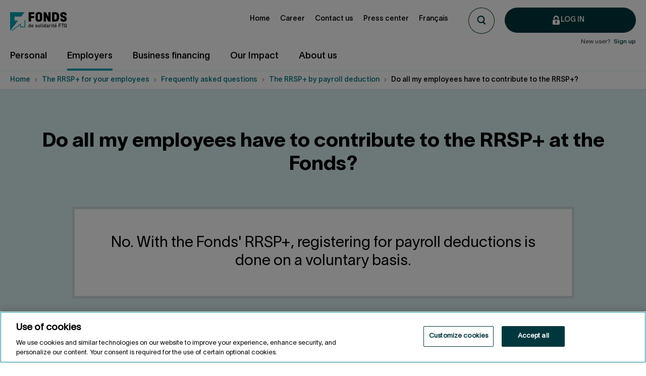

--- FILE ---
content_type: text/html; charset=utf-8
request_url: https://www.fondsftq.com/en/rrsp-employer/faq/rrsp-plus/all-my-employees-have-to-contribute
body_size: 19597
content:

<!DOCTYPE html>
<!--[if IE 9]><html lang="en" class="ie9 no-js"><![endif]-->
<!--[if !IE]><!-->
<html lang="en">
<!--<![endif]-->
<head>
    <meta charset="utf-8" />
    <meta http-equiv="X-UA-Compatible" content="IE=edge">
    <meta content="width=device-width, initial-scale=1.0" name="viewport" />
    <meta name="viewport" content="width=device-width, initial-scale=1, maximum-scale=1">

    <script> 
  // Define dataLayer and the gtag function. 
  window.dataLayer = window.dataLayer || []; 
  function gtag() { dataLayer.push(arguments); } 
 
  // Default ad_storage to 'denied'. 
  gtag('consent', 'default', { 
    ad_storage: "denied", 
    analytics_storage: "denied", 
    functionality_storage: "denied", 
    personalization_storage: "denied", 
    security_storage: "denied", 
    'wait_for_update': 500
  });

  gtag('set', 'ads_data_redaction', true);
</script>
    
    <script src="https://cdn.cookielaw.org/scripttemplates/otSDKStub.js" data-document-language="true" type="text/javascript" charset="UTF-8" data-domain-script=6487273f-414b-4530-b217-6693adec9005></script>
    <script type="text/javascript">
        function OptanonWrapper() { }
    </script>

    <!-- Google Tag Manager -->
<script>
        var identifiantUtilisateur = '' || undefined;
        var roleCourant = '' || undefined;
        var statutUtilisateur = '' || undefined;
        var sexeAgeUtilisateur = '' || undefined;
        var nombreProduits = '' || undefined;
        var nep = '' || undefined;
        var loginStatus = 'non-connecte' || undefined;
        window.dataLayer = window.dataLayer || [];
        dataLayer.push({
            'userID': identifiantUtilisateur,
            'nep': nep,
            'loginStatus': loginStatus,
            'userStatus': statutUtilisateur,
            'userType': roleCourant,
            'sexeAge': sexeAgeUtilisateur,
            'nombreProduits': nombreProduits
        });
        (function(w,d,s,l,i){w[l]=w[l]||[];w[l].push({'gtm.start': new Date().getTime(),event:'gtm.js'});var f=d.getElementsByTagName(s)[0], j=d.createElement(s),dl=l!='dataLayer'?'&l='+l:'';j.async=true;j.src= 'https://www.googletagmanager.com/gtm.js?id='+i+dl;f.parentNode.insertBefore(j,f); })(window,document,'script','dataLayer','GTM-NFN5RKH');



</script>
    <!-- End Google Tag Manager -->
        <link rel="canonical" href="https://www.fondsftq.com/en/rrsp-employer/faq/rrsp-plus/all-my-employees-have-to-contribute" />
<link rel="alternate" hreflang="fr" href="https://www.fondsftq.com/fr-ca/reer-employeur/faq/reer-plus/tous-mes-employes-doivent-cotiser" />




<title>Do all my employees have to contribute to the RRSP+?  | Fonds FTQ</title>

<meta name="description" content="No. With the Fonds&#39; RRSP+, registering for payroll deductions is done on a voluntary basis." />
<meta name="robots" content="index, follow" />
<meta property="og:title" content="Do all my employees have to contribute to the RRSP+?"/>
<meta property="og:image" content="/-/media/Employeur/Images/Opengraph/opengraph-FAQ-employeur.jpg"/>
<meta property="og:description" content="No. With the Fonds&#39; RRSP+, registering for payroll deductions is done on a voluntary basis."/>
<meta property="og:url" content="https://www.fondsftq.com/en/rrsp-employer/faq/rrsp-plus/all-my-employees-have-to-contribute"/>    <link rel="stylesheet" href="/assetsv2/vendorCss.abed3ac2a7d7ebf091b8.min.css" />
<link rel="stylesheet" href="/assetsv2/mainCss.1456296f677a3d9fccb0.min.css" />

    
    

    <style>
        .injectMe {
            opacity: 0;
        }

            .injectMe.injected-svg {
                opacity: 1;
            }

        input.no-spinner[type=number]::-webkit-inner-spin-button,
        input.no-spinner[type=number]::-webkit-outer-spin-button {
            -webkit-appearance: none;
            margin: 0;
        }

        input.no-spinner[type=number] {
            -moz-appearance: textfield;
        }
    </style>

                              <script>!function(a){var e="https://s.go-mpulse.net/boomerang/",t="addEventListener";if("False"=="True")a.BOOMR_config=a.BOOMR_config||{},a.BOOMR_config.PageParams=a.BOOMR_config.PageParams||{},a.BOOMR_config.PageParams.pci=!0,e="https://s2.go-mpulse.net/boomerang/";if(window.BOOMR_API_key="6FXCE-XB5LR-UK42R-7SECX-5VRN9",function(){function n(e){a.BOOMR_onload=e&&e.timeStamp||(new Date).getTime()}if(!a.BOOMR||!a.BOOMR.version&&!a.BOOMR.snippetExecuted){a.BOOMR=a.BOOMR||{},a.BOOMR.snippetExecuted=!0;var i,_,o,r=document.createElement("iframe");if(a[t])a[t]("load",n,!1);else if(a.attachEvent)a.attachEvent("onload",n);r.src="javascript:void(0)",r.title="",r.role="presentation",(r.frameElement||r).style.cssText="width:0;height:0;border:0;display:none;",o=document.getElementsByTagName("script")[0],o.parentNode.insertBefore(r,o);try{_=r.contentWindow.document}catch(O){i=document.domain,r.src="javascript:var d=document.open();d.domain='"+i+"';void(0);",_=r.contentWindow.document}_.open()._l=function(){var a=this.createElement("script");if(i)this.domain=i;a.id="boomr-if-as",a.src=e+"6FXCE-XB5LR-UK42R-7SECX-5VRN9",BOOMR_lstart=(new Date).getTime(),this.body.appendChild(a)},_.write("<bo"+'dy onload="document._l();">'),_.close()}}(),"".length>0)if(a&&"performance"in a&&a.performance&&"function"==typeof a.performance.setResourceTimingBufferSize)a.performance.setResourceTimingBufferSize();!function(){if(BOOMR=a.BOOMR||{},BOOMR.plugins=BOOMR.plugins||{},!BOOMR.plugins.AK){var e=""=="true"?1:0,t="",n="aogqmyfydf3tm2lptdpq-f-411d3e85e-clientnsv4-s.akamaihd.net",i="false"=="true"?2:1,_={"ak.v":"39","ak.cp":"881452","ak.ai":parseInt("562951",10),"ak.ol":"0","ak.cr":8,"ak.ipv":4,"ak.proto":"http/1.1","ak.rid":"3a49366","ak.r":42864,"ak.a2":e,"ak.m":"dscksd","ak.n":"ff","ak.bpcip":"3.141.6.0","ak.cport":57210,"ak.gh":"184.25.118.54","ak.quicv":"","ak.tlsv":"tls1.3","ak.0rtt":"","ak.0rtt.ed":"","ak.csrc":"-","ak.acc":"bbr","ak.t":"1768921311","ak.ak":"hOBiQwZUYzCg5VSAfCLimQ==2wINDCyfadRJJgq8mlzPcm+EDe4iLyNymB/uGdvWurud0/p2vKM6vwTS8jA7JDtgyQjPpY/NiO7XCTIDfNDX31JT6XlL1RybA2DZsKR5R+ulQfQmAoqrtqSzwHseEaOUBhRKjIj9O70u/q1sEOoB0Ylsrq3VwQQ30ytu9MbvD7160SwbqO+wNnRv1OlX6JVoHS2a/v9d7YWVNEQuQjVdWHmCm5VG0ZIFgtMD+JjODIXkupuEuu+VCToxzATiEX+qMHGGxRZRMcZQlTQs3y0cvQVufj1+GuvyilZa/E255mwStOV8oI2O+d6CkY9wW1EUvsK5jvDMOI+TfXtu6fOZcbUW0H2ySmKTzMzPiCoHfPuFzMRw8tSmoIFN7V8URk0bsY1A9GJ61Jc3yBXhSV3V9pdsgXLwRC5pToEFQ4Vhdvw=","ak.pv":"283","ak.dpoabenc":"","ak.tf":i};if(""!==t)_["ak.ruds"]=t;var o={i:!1,av:function(e){var t="http.initiator";if(e&&(!e[t]||"spa_hard"===e[t]))_["ak.feo"]=void 0!==a.aFeoApplied?1:0,BOOMR.addVar(_)},rv:function(){var a=["ak.bpcip","ak.cport","ak.cr","ak.csrc","ak.gh","ak.ipv","ak.m","ak.n","ak.ol","ak.proto","ak.quicv","ak.tlsv","ak.0rtt","ak.0rtt.ed","ak.r","ak.acc","ak.t","ak.tf"];BOOMR.removeVar(a)}};BOOMR.plugins.AK={akVars:_,akDNSPreFetchDomain:n,init:function(){if(!o.i){var a=BOOMR.subscribe;a("before_beacon",o.av,null,null),a("onbeacon",o.rv,null,null),o.i=!0}return this},is_complete:function(){return!0}}}}()}(window);</script></head>
<body class="header-static Page-FAQ " id="tous-mes-employes-doivent-cotiser">

        <!-- Google Tag Manager (noscript) -->
<noscript><iframe src="https://www.googletagmanager.com/ns.html?id=GTM-NFN5RKH"
height="0" width="0" style="display:none;visibility:hidden"></iframe></noscript>

        <!-- End Google Tag Manager (noscript) -->

    <a href="#content" data-focus-on-my-anchor class="sr-only">Jump to content</a>
    <div id="main-container">
        <!-- BEGIN COVEO NOINDEX -->
        <header class="header-static" role="banner">
            


<nav class="navigation" aria-label="navigation"  >
    <div class="navigation__logo">
        <a class="navigation__logo__lien" href="https://www.fondsftq.com/en/" title="Go back to the Fonds de solidarit&#233; FTQ homepage">
            <picture>
                <img class="img-fluid" src="data:," id="logoNouveauMenu" alt="Go back to the Fonds de solidarit&#233; FTQ homepage">
            </picture>
        </a>
    </div>


    <div class="navigation__recherche">




<script>
    document.addEventListener("CoveoSearchEndpointInitialized", function() {
        var searchboxElement = document.getElementById("_185F67BF-1D73-4AEE-9564-FDE5B0EB24D9");
        searchboxElement.addEventListener("CoveoComponentInitialized", function() {
            CoveoForSitecore.initSearchboxIfStandalone(searchboxElement, "https://www.fondsftq.com/en/personal/search");
        });
    })
</script><div class="C--search-box noprint">
	<button type="button" id="sb__toggle" class="sb__btn" title="">


        

    <img id="open" class="ico ico-sm injectMe sb__pic" src="/-/media/EspaceEpargnant/Images/Contenu/Theme/Espace Epargnant/Icones/loupe.svg" alt="Open search box" />


        <div class="cta--icon--close hide" id="close">
            <div class="cta--icon__icon"></div>
        </div>
	</button>

    <div id="coveo_185F67BF-1D73-4AEE-9564-FDE5B0EB24D9_container" class="sb__coveo hide sb__container coveo-for-sitecore-search-box-container"
                     data-prebind-maximum-age='currentMaximumAge'
             data-results-per-page='10'
>
        <div id="_185F67BF-1D73-4AEE-9564-FDE5B0EB24D9" class="CoveoSearchbox  sb__bar hide"
                             data-enable-omnibox='true'
                 data-prebind-maximum-age='currentMaximumAge'
                 data-placeholder='Search'
                 data-clear-filters-on-new-query='false'
>
            
            
<script type="text/javascript">
    document.addEventListener("CoveoSearchEndpointInitialized", function() {
        var componentId = "_185F67BF-1D73-4AEE-9564-FDE5B0EB24D9";
        var componentElement = document.getElementById(componentId);

        function showError(error) {
                console.error(error);
        }

        function areCoveoResourcesIncluded() {
            return typeof (Coveo) !== "undefined";
        }

        if (areCoveoResourcesIncluded()) {
            var event = document.createEvent("CustomEvent");
            event.initEvent("CoveoComponentInitialized", false, true);
            
            setTimeout(function() {
                componentElement.dispatchEvent(event);
            }, 0);
        } else {
            componentElement.classList.add("invalid");
            showError("The Coveo Resources component must be included in this page.");
        }
    });
</script>
            <div class="CoveoForSitecoreBindWithUserContext"></div>
            <div class="CoveoForSitecoreExpressions"></div>
            <div class="CoveoForSitecoreConfigureSearchHub" data-sc-search-hub="Page de Recherche Coveo"></div>
        </div>
        
    </div>
</div>
    </div>

    
        <div class="menu-connection">
            <div class="menu-connection__boutons">
                <div class="co__connexion-btn">
                    <a href="https://www.fondsftq.com/en/personal/my-online-account/login"
                       onclick="dataLayer.push({"event":"gaEvent","eventCategory":"menu en-tête","eventAction":"Log in","eventLabel":"particuliers","eventValue":"undefined"});"
                       class="co__connexion-btn__btn cta--primary cta--icon cta--icon--before cta--icon--lock">
                        <span class="cta--icon__icon--white"></span>
                        <span class="cta--icon__text">Log in</span>
                    </a>
                </div>
            </div>
        </div>


    <div class="navigation__menu-burgerContainer">
        <div class="navigation__menu-burger--trigger">
            <span></span>
            <span></span>
            <span></span>
            <span></span>
        </div>
    </div>

    <div class="navigation__menu" data-module="MenuPrimaire">
        <ul class="navigation__menu__niveau navigation__menu__niveau--defaut">
                    <li class="navigation__menu__niveau__liste">
                        <a class="navigation__menu__niveau__lien navigation__menu__niveau__lien--desktop "
                           href="https://www.fondsftq.com/en/personal" onclick='dataLayer.push({"event":"gaEvent","eventCategory":"menu principal","eventAction":"Personal","eventLabel":"niveau 0|Personal","eventValue":"undefined"});'
                           aria-haspopup="true">
                            <span>Personal</span>
                        </a>
                        <a class="navigation__menu__niveau__lien navigation__menu__niveau__lien--mobile "
                           href="javascript:void(0);"
                           onclick='dataLayer.push({"event":"gaEvent","eventCategory":"menu principal","eventAction":"Personal","eventLabel":"niveau 0|Personal","eventValue":"undefined"});' aria-haspopup="true">
                            <div>Personal</div>
                                    <div class="navigation__menu__niveau__lien__chevron"></div>

                        </a>

                            <div class="menu-root">
                                <div class="menu-container">
                                    


<ul  class="navigation__menu__niveau navigation__menu__niveau--primaire">

    


        <li data-lien-primaire="true" class="navigation__menu__niveau__liste no-chevron">
            <a data-type='menuLienPrimaire'
               data-parent="false" 
               class="navigation__menu__niveau__lien"
               onclick='dataLayer.push({"event":"gaEvent","eventCategory":"menu principal","eventAction":"Start saving","eventLabel":"niveau 1|Personal","eventValue":"undefined"});'
               href="https://www.fondsftq.com/en/personal/start-saving" 
               aria-haspopup="true">
                <div>Start saving</div> 
 
            </a>

        </li>
        <li data-lien-primaire="true" class="navigation__menu__niveau__liste ">
            <a data-type='menuLienPrimaire'
               data-parent="true" 
               class="navigation__menu__niveau__lien"
               onclick='dataLayer.push({"event":"gaEvent","eventCategory":"menu principal","eventAction":"Services and advice","eventLabel":"niveau 1|Personal","eventValue":"undefined"});'
               href="https://www.fondsftq.com/en/personal/services-advice" 
               aria-haspopup="true">
                <div>Services and advice</div> 
                        <div class="navigation__menu__niveau__lien__chevron"></div>        
 
            </a>

                <ul class="navigation__menu__niveau navigation__menu__niveau--secondaire" data-module="MenuSecondaire">

                    


        <li class="navigation__menu__niveau__liste no-chevron" data-lien-secondaire='True'>
            <a class="navigation__menu__niveau__lien"
               href="https://www.fondsftq.com/en/personal/services-advice/flexifonds"
               onclick='dataLayer.push({"event":"gaEvent","eventCategory":"menu principal","eventAction":"The FlexiFonds offering","eventLabel":"niveau 2|Personal","eventValue":"undefined"});'>
                The FlexiFonds offering
            </a>

        </li>
        <li class="navigation__menu__niveau__liste no-chevron" data-lien-secondaire='True'>
            <a class="navigation__menu__niveau__lien"
               href="https://www.fondsftq.com/en/personal/services-advice/support"
               onclick='dataLayer.push({"event":"gaEvent","eventCategory":"menu principal","eventAction":"Our support","eventLabel":"niveau 2|Personal","eventValue":"undefined"});'>
                Our support
            </a>

        </li>
        <li class="navigation__menu__niveau__liste no-chevron" data-lien-secondaire='True'>
            <a class="navigation__menu__niveau__lien"
               href="https://www.fondsftq.com/en/personal/services-advice/flexifonds/advisors"
               onclick='dataLayer.push({"event":"gaEvent","eventCategory":"menu principal","eventAction":"FlexiFonds mutual fund advisors","eventLabel":"niveau 2|Personal","eventValue":"undefined"});'>
                FlexiFonds mutual fund advisors
            </a>

        </li>
        <li class="navigation__menu__niveau__liste no-chevron" data-lien-secondaire='True'>
            <a class="navigation__menu__niveau__lien"
               href="https://www.fondsftq.com/en/personal/services-advice/local-representatives"
               onclick='dataLayer.push({"event":"gaEvent","eventCategory":"menu principal","eventAction":"Local representatives (LR)","eventLabel":"niveau 2|Personal","eventValue":"undefined"});'>
                Local representatives (LR)
            </a>

        </li>
        <li class="navigation__menu__niveau__liste no-chevron" data-lien-secondaire='True'>
            <a class="navigation__menu__niveau__lien"
               href="https://www.fondsftq.com/en/personal/services-advice/saving-service"
               onclick='dataLayer.push({"event":"gaEvent","eventCategory":"menu principal","eventAction":"Saving Services staff","eventLabel":"niveau 2|Personal","eventValue":"undefined"});'>
                Saving Services staff
            </a>

        </li>


                    <li class="navigation__menu__niveau__liste navigation__menu__niveau__liste--precedent">
                        <a href="javascript:void(0);" class="navigation__menu__niveau__lien">
                            <span>Personal</span>
                        </a>
                    </li>
                    <li class="navigation__menu__niveau__liste navigation__menu__niveau__liste--parent">
                        <a href="https://www.fondsftq.com/en/personal/services-advice" class="navigation__menu__niveau__lien">
                            <span>Services and advice</span>
                        </a>
                    </li>
                    <nav role="navigation" aria-label="Liens rapides" class="navigation__liensrapides--mobile">
                        <span class="navigation__liensrapides__titre">
                            Quick links
                        </span>

                        <ul class="navigation__liensrapides__container">
                            


<li class="navigation__liensrapides__liste">
            <a class="navigation__liensrapides__lien"
               onclick='dataLayer.push({"event":"gaEvent","eventCategory":"menu en-tête","eventAction":"Home","eventLabel":"liens rapides","eventValue":"undefined"});'
               href="https://www.fondsftq.com/en/">
                Home
            </a>
        </li>
<li class="navigation__liensrapides__liste">
            <a class="navigation__liensrapides__lien"
               onclick='dataLayer.push({"event":"gaEvent","eventCategory":"menu en-tête","eventAction":"Career","eventLabel":"liens rapides","eventValue":"undefined"});'
               href="https://www.fondsftq.com/en/career">
                Career
            </a>
        </li>
<li class="navigation__liensrapides__liste">
            <a class="navigation__liensrapides__lien"
               onclick='dataLayer.push({"event":"gaEvent","eventCategory":"menu en-tête","eventAction":"Contact us","eventLabel":"liens rapides","eventValue":"undefined"});'
               href="https://www.fondsftq.com/en/contact-us">
                Contact us
            </a>
        </li>
<li class="navigation__liensrapides__liste">
            <a class="navigation__liensrapides__lien"
               onclick='dataLayer.push({"event":"gaEvent","eventCategory":"menu en-tête","eventAction":"Press center","eventLabel":"liens rapides","eventValue":"undefined"});'
               href="https://www.fondsftq.com/en/press-center">
                Press center
            </a>
        </li>
<li class="navigation__liensrapides__liste">
    <a id="bouton-switch-langue" class="navigation__liensrapides__lien" href="https://www.fondsftq.com/fr-ca/reer-employeur/faq/reer-plus/tous-mes-employes-doivent-cotiser">Fran&#231;ais</a>
</li>
                        </ul>
                    </nav>
                </ul>
        </li>
        <li data-lien-primaire="true" class="navigation__menu__niveau__liste ">
            <a data-type='menuLienPrimaire'
               data-parent="true" 
               class="navigation__menu__niveau__lien"
               onclick='dataLayer.push({"event":"gaEvent","eventCategory":"menu principal","eventAction":"Savings products and vehicles","eventLabel":"niveau 1|Personal","eventValue":"undefined"});'
               href="https://www.fondsftq.com/en/personal/savings-vehicles-products" 
               aria-haspopup="true">
                <div>Savings products and vehicles</div> 
                        <div class="navigation__menu__niveau__lien__chevron"></div>        
 
            </a>

                <ul class="navigation__menu__niveau navigation__menu__niveau--secondaire" data-module="MenuSecondaire">

                    


        <li class="navigation__menu__niveau__liste no-chevron" data-lien-secondaire='True'>
            <a class="navigation__menu__niveau__lien"
               href="https://www.fondsftq.com/en/personal/savings-vehicles-products/rrsp-plus"
               onclick='dataLayer.push({"event":"gaEvent","eventCategory":"menu principal","eventAction":"RRSP+","eventLabel":"niveau 2|Personal","eventValue":"undefined"});'>
                RRSP+
            </a>

        </li>
        <li class="navigation__menu__niveau__liste no-chevron" data-lien-secondaire='True'>
            <a class="navigation__menu__niveau__lien"
               href="https://www.fondsftq.com/en/personal/savings-vehicles-products/non-rrsp-shares"
               onclick='dataLayer.push({"event":"gaEvent","eventCategory":"menu principal","eventAction":"Non-RRSP+ shares","eventLabel":"niveau 2|Personal","eventValue":"undefined"});'>
                Non-RRSP+ shares
            </a>

        </li>
        <li class="navigation__menu__niveau__liste no-chevron" data-lien-secondaire='True'>
            <a class="navigation__menu__niveau__lien"
               href="https://www.fondsftq.com/en/personal/savings-vehicles-products/tfsa-flexifonds"
               onclick='dataLayer.push({"event":"gaEvent","eventCategory":"menu principal","eventAction":"TFSA with FlexiFonds","eventLabel":"niveau 2|Personal","eventValue":"undefined"});'>
                TFSA with FlexiFonds
            </a>

        </li>
        <li class="navigation__menu__niveau__liste no-chevron" data-lien-secondaire='True'>
            <a class="navigation__menu__niveau__lien"
               href="https://www.fondsftq.com/en/personal/savings-vehicles-products/rrsp-flexifonds"
               onclick='dataLayer.push({"event":"gaEvent","eventCategory":"menu principal","eventAction":"RRSP with FlexiFonds","eventLabel":"niveau 2|Personal","eventValue":"undefined"});'>
                RRSP with FlexiFonds
            </a>

        </li>
        <li class="navigation__menu__niveau__liste no-chevron" data-lien-secondaire='True'>
            <a class="navigation__menu__niveau__lien"
               href="https://www.fondsftq.com/en/personal/savings-vehicles-products/investment-account"
               onclick='dataLayer.push({"event":"gaEvent","eventCategory":"menu principal","eventAction":"Investment Account with FlexiFonds","eventLabel":"niveau 2|Personal","eventValue":"undefined"});'>
                Investment Account with FlexiFonds
            </a>

        </li>
        <li class="navigation__menu__niveau__liste no-chevron" data-lien-secondaire='True'>
            <a class="navigation__menu__niveau__lien"
               href="https://www.fondsftq.com/en/personal/savings-vehicles-products/rrif"
               onclick='dataLayer.push({"event":"gaEvent","eventCategory":"menu principal","eventAction":"RRIF with FlexiFonds","eventLabel":"niveau 2|Personal","eventValue":"undefined"});'>
                RRIF with FlexiFonds
            </a>

        </li>
        <li class="navigation__menu__niveau__liste no-chevron" data-lien-secondaire='True'>
            <a class="navigation__menu__niveau__lien"
               href="https://www.fondsftq.com/en/personal/savings-vehicles-products/lira-flexifonds"
               onclick='dataLayer.push({"event":"gaEvent","eventCategory":"menu principal","eventAction":"LIRA with FlexiFonds","eventLabel":"niveau 2|Personal","eventValue":"undefined"});'>
                LIRA with FlexiFonds
            </a>

        </li>
        <li class="navigation__menu__niveau__liste no-chevron" data-lien-secondaire='True'>
            <a class="navigation__menu__niveau__lien"
               href="https://www.fondsftq.com/en/personal/savings-vehicles-products/lif-flexifonds"
               onclick='dataLayer.push({"event":"gaEvent","eventCategory":"menu principal","eventAction":"LIF with FlexiFonds","eventLabel":"niveau 2|Personal","eventValue":"undefined"});'>
                LIF with FlexiFonds
            </a>

        </li>


                    <li class="navigation__menu__niveau__liste navigation__menu__niveau__liste--precedent">
                        <a href="javascript:void(0);" class="navigation__menu__niveau__lien">
                            <span>Personal</span>
                        </a>
                    </li>
                    <li class="navigation__menu__niveau__liste navigation__menu__niveau__liste--parent">
                        <a href="https://www.fondsftq.com/en/personal/savings-vehicles-products" class="navigation__menu__niveau__lien">
                            <span>Savings products and vehicles</span>
                        </a>
                    </li>
                    <nav role="navigation" aria-label="Liens rapides" class="navigation__liensrapides--mobile">
                        <span class="navigation__liensrapides__titre">
                            Quick links
                        </span>

                        <ul class="navigation__liensrapides__container">
                            


<li class="navigation__liensrapides__liste">
            <a class="navigation__liensrapides__lien"
               onclick='dataLayer.push({"event":"gaEvent","eventCategory":"menu en-tête","eventAction":"Home","eventLabel":"liens rapides","eventValue":"undefined"});'
               href="https://www.fondsftq.com/en/">
                Home
            </a>
        </li>
<li class="navigation__liensrapides__liste">
            <a class="navigation__liensrapides__lien"
               onclick='dataLayer.push({"event":"gaEvent","eventCategory":"menu en-tête","eventAction":"Career","eventLabel":"liens rapides","eventValue":"undefined"});'
               href="https://www.fondsftq.com/en/career">
                Career
            </a>
        </li>
<li class="navigation__liensrapides__liste">
            <a class="navigation__liensrapides__lien"
               onclick='dataLayer.push({"event":"gaEvent","eventCategory":"menu en-tête","eventAction":"Contact us","eventLabel":"liens rapides","eventValue":"undefined"});'
               href="https://www.fondsftq.com/en/contact-us">
                Contact us
            </a>
        </li>
<li class="navigation__liensrapides__liste">
            <a class="navigation__liensrapides__lien"
               onclick='dataLayer.push({"event":"gaEvent","eventCategory":"menu en-tête","eventAction":"Press center","eventLabel":"liens rapides","eventValue":"undefined"});'
               href="https://www.fondsftq.com/en/press-center">
                Press center
            </a>
        </li>
<li class="navigation__liensrapides__liste">
    <a id="bouton-switch-langue" class="navigation__liensrapides__lien" href="https://www.fondsftq.com/fr-ca/reer-employeur/faq/reer-plus/tous-mes-employes-doivent-cotiser">Fran&#231;ais</a>
</li>
                        </ul>
                    </nav>
                </ul>
        </li>
        <li data-lien-primaire="true" class="navigation__menu__niveau__liste ">
            <a data-type='menuLienPrimaire'
               data-parent="true" 
               class="navigation__menu__niveau__lien"
               onclick='dataLayer.push({"event":"gaEvent","eventCategory":"menu principal","eventAction":"See the returns","eventLabel":"niveau 1|Personal","eventValue":"undefined"});'
               href="https://www.fondsftq.com/en/personal/fonds-ftq-flexifonds-return-shares" 
               aria-haspopup="true">
                <div>See the returns</div> 
                        <div class="navigation__menu__niveau__lien__chevron"></div>        
 
            </a>

                <ul class="navigation__menu__niveau navigation__menu__niveau--secondaire" data-module="MenuSecondaire">

                    


        <li class="navigation__menu__niveau__liste no-chevron" data-lien-secondaire='True'>
            <a class="navigation__menu__niveau__lien"
               href="https://www.fondsftq.com/en/personal/fonds-ftq-flexifonds-return-shares/fonds-ftq-return"
               onclick='dataLayer.push({"event":"gaEvent","eventCategory":"menu principal","eventAction":"Fonds shares returns","eventLabel":"niveau 2|Personal","eventValue":"undefined"});'>
                Fonds shares returns
            </a>

        </li>
        <li class="navigation__menu__niveau__liste no-chevron" data-lien-secondaire='True'>
            <a class="navigation__menu__niveau__lien"
               href="https://www.fondsftq.com/en/personal/fonds-ftq-flexifonds-return-shares/flexifonds-funds-shares"
               onclick='dataLayer.push({"event":"gaEvent","eventCategory":"menu principal","eventAction":"FlexiFonds funds returns","eventLabel":"niveau 2|Personal","eventValue":"undefined"});'>
                FlexiFonds funds returns
            </a>

        </li>


                    <li class="navigation__menu__niveau__liste navigation__menu__niveau__liste--precedent">
                        <a href="javascript:void(0);" class="navigation__menu__niveau__lien">
                            <span>Personal</span>
                        </a>
                    </li>
                    <li class="navigation__menu__niveau__liste navigation__menu__niveau__liste--parent">
                        <a href="https://www.fondsftq.com/en/personal/fonds-ftq-flexifonds-return-shares" class="navigation__menu__niveau__lien">
                            <span>See the returns</span>
                        </a>
                    </li>
                    <nav role="navigation" aria-label="Liens rapides" class="navigation__liensrapides--mobile">
                        <span class="navigation__liensrapides__titre">
                            Quick links
                        </span>

                        <ul class="navigation__liensrapides__container">
                            


<li class="navigation__liensrapides__liste">
            <a class="navigation__liensrapides__lien"
               onclick='dataLayer.push({"event":"gaEvent","eventCategory":"menu en-tête","eventAction":"Home","eventLabel":"liens rapides","eventValue":"undefined"});'
               href="https://www.fondsftq.com/en/">
                Home
            </a>
        </li>
<li class="navigation__liensrapides__liste">
            <a class="navigation__liensrapides__lien"
               onclick='dataLayer.push({"event":"gaEvent","eventCategory":"menu en-tête","eventAction":"Career","eventLabel":"liens rapides","eventValue":"undefined"});'
               href="https://www.fondsftq.com/en/career">
                Career
            </a>
        </li>
<li class="navigation__liensrapides__liste">
            <a class="navigation__liensrapides__lien"
               onclick='dataLayer.push({"event":"gaEvent","eventCategory":"menu en-tête","eventAction":"Contact us","eventLabel":"liens rapides","eventValue":"undefined"});'
               href="https://www.fondsftq.com/en/contact-us">
                Contact us
            </a>
        </li>
<li class="navigation__liensrapides__liste">
            <a class="navigation__liensrapides__lien"
               onclick='dataLayer.push({"event":"gaEvent","eventCategory":"menu en-tête","eventAction":"Press center","eventLabel":"liens rapides","eventValue":"undefined"});'
               href="https://www.fondsftq.com/en/press-center">
                Press center
            </a>
        </li>
<li class="navigation__liensrapides__liste">
    <a id="bouton-switch-langue" class="navigation__liensrapides__lien" href="https://www.fondsftq.com/fr-ca/reer-employeur/faq/reer-plus/tous-mes-employes-doivent-cotiser">Fran&#231;ais</a>
</li>
                        </ul>
                    </nav>
                </ul>
        </li>
        <li data-lien-primaire="true" class="navigation__menu__niveau__liste ">
            <a data-type='menuLienPrimaire'
               data-parent="true" 
               class="navigation__menu__niveau__lien"
               onclick='dataLayer.push({"event":"gaEvent","eventCategory":"menu principal","eventAction":"Your goals","eventLabel":"niveau 1|Personal","eventValue":"undefined"});'
               href="https://www.fondsftq.com/en/personal/your-goals" 
               aria-haspopup="true">
                <div>Your goals</div> 
                        <div class="navigation__menu__niveau__lien__chevron"></div>        
 
            </a>

                <ul class="navigation__menu__niveau navigation__menu__niveau--secondaire" data-module="MenuSecondaire">

                    


        <li class="navigation__menu__niveau__liste no-chevron" data-lien-secondaire='True'>
            <a class="navigation__menu__niveau__lien"
               href="https://www.fondsftq.com/en/personal/your-goals/start-saving"
               onclick='dataLayer.push({"event":"gaEvent","eventCategory":"menu principal","eventAction":"Start saving","eventLabel":"niveau 2|Personal","eventValue":"undefined"});'>
                Start saving
            </a>

        </li>
        <li class="navigation__menu__niveau__liste no-chevron" data-lien-secondaire='True'>
            <a class="navigation__menu__niveau__lien"
               href="https://www.fondsftq.com/en/personal/your-goals/save-for-project"
               onclick='dataLayer.push({"event":"gaEvent","eventCategory":"menu principal","eventAction":"Save for a project","eventLabel":"niveau 2|Personal","eventValue":"undefined"});'>
                Save for a project
            </a>

        </li>
        <li class="navigation__menu__niveau__liste no-chevron" data-lien-secondaire='True'>
            <a class="navigation__menu__niveau__lien"
               href="https://www.fondsftq.com/en/personal/your-goals/buying-your-first-home"
               onclick='dataLayer.push({"event":"gaEvent","eventCategory":"menu principal","eventAction":"Buying a home","eventLabel":"niveau 2|Personal","eventValue":"undefined"});'>
                Buying a home
            </a>

        </li>
        <li class="navigation__menu__niveau__liste no-chevron" data-lien-secondaire='True'>
            <a class="navigation__menu__niveau__lien"
               href="https://www.fondsftq.com/en/personal/your-goals/going-back-to-school"
               onclick='dataLayer.push({"event":"gaEvent","eventCategory":"menu principal","eventAction":"Going back to school","eventLabel":"niveau 2|Personal","eventValue":"undefined"});'>
                Going back to school
            </a>

        </li>
        <li class="navigation__menu__niveau__liste no-chevron" data-lien-secondaire='True'>
            <a class="navigation__menu__niveau__lien"
               href="https://www.fondsftq.com/en/personal/your-goals/plan-your-retirement"
               onclick='dataLayer.push({"event":"gaEvent","eventCategory":"menu principal","eventAction":"Plan my Retirement","eventLabel":"niveau 2|Personal","eventValue":"undefined"});'>
                Plan my Retirement
            </a>

        </li>
        <li class="navigation__menu__niveau__liste no-chevron" data-lien-secondaire='True'>
            <a class="navigation__menu__niveau__lien"
               href="https://www.fondsftq.com/en/personal/your-goals/retiring"
               onclick='dataLayer.push({"event":"gaEvent","eventCategory":"menu principal","eventAction":"Retire","eventLabel":"niveau 2|Personal","eventValue":"undefined"});'>
                Retire
            </a>

        </li>
        <li class="navigation__menu__niveau__liste no-chevron" data-lien-secondaire='True'>
            <a class="navigation__menu__niveau__lien"
               href="https://www.fondsftq.com/en/personal/your-goals/other-redemption-criteria"
               onclick='dataLayer.push({"event":"gaEvent","eventCategory":"menu principal","eventAction":" See other Redemption Criteria","eventLabel":"niveau 2|Personal","eventValue":"undefined"});'>
                 See other Redemption Criteria
            </a>

        </li>


                    <li class="navigation__menu__niveau__liste navigation__menu__niveau__liste--precedent">
                        <a href="javascript:void(0);" class="navigation__menu__niveau__lien">
                            <span>Personal</span>
                        </a>
                    </li>
                    <li class="navigation__menu__niveau__liste navigation__menu__niveau__liste--parent">
                        <a href="https://www.fondsftq.com/en/personal/your-goals" class="navigation__menu__niveau__lien">
                            <span>Your goals</span>
                        </a>
                    </li>
                    <nav role="navigation" aria-label="Liens rapides" class="navigation__liensrapides--mobile">
                        <span class="navigation__liensrapides__titre">
                            Quick links
                        </span>

                        <ul class="navigation__liensrapides__container">
                            


<li class="navigation__liensrapides__liste">
            <a class="navigation__liensrapides__lien"
               onclick='dataLayer.push({"event":"gaEvent","eventCategory":"menu en-tête","eventAction":"Home","eventLabel":"liens rapides","eventValue":"undefined"});'
               href="https://www.fondsftq.com/en/">
                Home
            </a>
        </li>
<li class="navigation__liensrapides__liste">
            <a class="navigation__liensrapides__lien"
               onclick='dataLayer.push({"event":"gaEvent","eventCategory":"menu en-tête","eventAction":"Career","eventLabel":"liens rapides","eventValue":"undefined"});'
               href="https://www.fondsftq.com/en/career">
                Career
            </a>
        </li>
<li class="navigation__liensrapides__liste">
            <a class="navigation__liensrapides__lien"
               onclick='dataLayer.push({"event":"gaEvent","eventCategory":"menu en-tête","eventAction":"Contact us","eventLabel":"liens rapides","eventValue":"undefined"});'
               href="https://www.fondsftq.com/en/contact-us">
                Contact us
            </a>
        </li>
<li class="navigation__liensrapides__liste">
            <a class="navigation__liensrapides__lien"
               onclick='dataLayer.push({"event":"gaEvent","eventCategory":"menu en-tête","eventAction":"Press center","eventLabel":"liens rapides","eventValue":"undefined"});'
               href="https://www.fondsftq.com/en/press-center">
                Press center
            </a>
        </li>
<li class="navigation__liensrapides__liste">
    <a id="bouton-switch-langue" class="navigation__liensrapides__lien" href="https://www.fondsftq.com/fr-ca/reer-employeur/faq/reer-plus/tous-mes-employes-doivent-cotiser">Fran&#231;ais</a>
</li>
                        </ul>
                    </nav>
                </ul>
        </li>
        <li data-lien-primaire="true" class="navigation__menu__niveau__liste ">
            <a data-type='menuLienPrimaire'
               data-parent="true" 
               class="navigation__menu__niveau__lien"
               onclick='dataLayer.push({"event":"gaEvent","eventCategory":"menu principal","eventAction":"Calculate","eventLabel":"niveau 1|Personal","eventValue":"undefined"});'
               href="https://www.fondsftq.com/en/personal/calculate" 
               aria-haspopup="true">
                <div>Calculate</div> 
                        <div class="navigation__menu__niveau__lien__chevron"></div>        
 
            </a>

                <ul class="navigation__menu__niveau navigation__menu__niveau--secondaire" data-module="MenuSecondaire">

                    


        <li class="navigation__menu__niveau__liste no-chevron" data-lien-secondaire='True'>
            <a class="navigation__menu__niveau__lien"
               href="https://www.fondsftq.com/en/personal/calculate/calculate-my-tax-savings"
               onclick='dataLayer.push({"event":"gaEvent","eventCategory":"menu principal","eventAction":"Calculate my Tax Savings","eventLabel":"niveau 2|Personal","eventValue":"undefined"});'>
                Calculate my Tax Savings
            </a>

        </li>
        <li class="navigation__menu__niveau__liste no-chevron" data-lien-secondaire='True'>
            <a class="navigation__menu__niveau__lien"
               href="https://www.fondsftq.com/en/personal/calculate/calculate-my-payroll-deduction"
               onclick='dataLayer.push({"event":"gaEvent","eventCategory":"menu principal","eventAction":"Calculate my Payroll Deduction","eventLabel":"niveau 2|Personal","eventValue":"undefined"});'>
                Calculate my Payroll Deduction
            </a>

        </li>
        <li class="navigation__menu__niveau__liste no-chevron" data-lien-secondaire='True'>
            <a class="navigation__menu__niveau__lien"
               href="https://www.fondsftq.com/en/personal/calculate/calculate-future-value-of-my-investments"
               onclick='dataLayer.push({"event":"gaEvent","eventCategory":"menu principal","eventAction":"Calculate the future value of my investments","eventLabel":"niveau 2|Personal","eventValue":"undefined"});'>
                Calculate the future value of my investments
            </a>

        </li>
        <li class="navigation__menu__niveau__liste no-chevron" data-lien-secondaire='True'>
            <a class="navigation__menu__niveau__lien"
               href="https://www.fondsftq.com/en/personal/calculate/retirement-withdrawal-calculator"
               onclick='dataLayer.push({"event":"gaEvent","eventCategory":"menu principal","eventAction":"Estimate my RRIF withdrawals","eventLabel":"niveau 2|Personal","eventValue":"undefined"});'>
                Estimate my RRIF withdrawals
            </a>

        </li>
        <li class="navigation__menu__niveau__liste no-chevron" data-lien-secondaire='True'>
            <a class="navigation__menu__niveau__lien"
               href="https://www.fondsftq.com/en/personal/calculate/net-worth-calculator"
               onclick='dataLayer.push({"event":"gaEvent","eventCategory":"menu principal","eventAction":"Calculate my net worth","eventLabel":"niveau 2|Personal","eventValue":"undefined"});'>
                Calculate my net worth
            </a>

        </li>
        <li class="navigation__menu__niveau__liste no-chevron" data-lien-secondaire='True'>
            <a class="navigation__menu__niveau__lien"
               href="https://www.fondsftq.com/en/personal/calculate/retirement-revenue-calculator"
               onclick='dataLayer.push({"event":"gaEvent","eventCategory":"menu principal","eventAction":"Estimate my retirement income","eventLabel":"niveau 2|Personal","eventValue":"undefined"});'>
                Estimate my retirement income
            </a>

        </li>


                    <li class="navigation__menu__niveau__liste navigation__menu__niveau__liste--precedent">
                        <a href="javascript:void(0);" class="navigation__menu__niveau__lien">
                            <span>Personal</span>
                        </a>
                    </li>
                    <li class="navigation__menu__niveau__liste navigation__menu__niveau__liste--parent">
                        <a href="https://www.fondsftq.com/en/personal/calculate" class="navigation__menu__niveau__lien">
                            <span>Calculate</span>
                        </a>
                    </li>
                    <nav role="navigation" aria-label="Liens rapides" class="navigation__liensrapides--mobile">
                        <span class="navigation__liensrapides__titre">
                            Quick links
                        </span>

                        <ul class="navigation__liensrapides__container">
                            


<li class="navigation__liensrapides__liste">
            <a class="navigation__liensrapides__lien"
               onclick='dataLayer.push({"event":"gaEvent","eventCategory":"menu en-tête","eventAction":"Home","eventLabel":"liens rapides","eventValue":"undefined"});'
               href="https://www.fondsftq.com/en/">
                Home
            </a>
        </li>
<li class="navigation__liensrapides__liste">
            <a class="navigation__liensrapides__lien"
               onclick='dataLayer.push({"event":"gaEvent","eventCategory":"menu en-tête","eventAction":"Career","eventLabel":"liens rapides","eventValue":"undefined"});'
               href="https://www.fondsftq.com/en/career">
                Career
            </a>
        </li>
<li class="navigation__liensrapides__liste">
            <a class="navigation__liensrapides__lien"
               onclick='dataLayer.push({"event":"gaEvent","eventCategory":"menu en-tête","eventAction":"Contact us","eventLabel":"liens rapides","eventValue":"undefined"});'
               href="https://www.fondsftq.com/en/contact-us">
                Contact us
            </a>
        </li>
<li class="navigation__liensrapides__liste">
            <a class="navigation__liensrapides__lien"
               onclick='dataLayer.push({"event":"gaEvent","eventCategory":"menu en-tête","eventAction":"Press center","eventLabel":"liens rapides","eventValue":"undefined"});'
               href="https://www.fondsftq.com/en/press-center">
                Press center
            </a>
        </li>
<li class="navigation__liensrapides__liste">
    <a id="bouton-switch-langue" class="navigation__liensrapides__lien" href="https://www.fondsftq.com/fr-ca/reer-employeur/faq/reer-plus/tous-mes-employes-doivent-cotiser">Fran&#231;ais</a>
</li>
                        </ul>
                    </nav>
                </ul>
        </li>
        <li data-lien-primaire="true" class="navigation__menu__niveau__liste ">
            <a data-type='menuLienPrimaire'
               data-parent="true" 
               class="navigation__menu__niveau__lien"
               onclick='dataLayer.push({"event":"gaEvent","eventCategory":"menu principal","eventAction":"Frequently asked questions","eventLabel":"niveau 1|Personal","eventValue":"undefined"});'
               href="https://www.fondsftq.com/en/personal/faq" 
               aria-haspopup="true">
                <div>Frequently asked questions</div> 
                        <div class="navigation__menu__niveau__lien__chevron"></div>        
 
            </a>

                <ul class="navigation__menu__niveau navigation__menu__niveau--secondaire" data-module="MenuSecondaire">

                    


        <li class="navigation__menu__niveau__liste no-chevron" data-lien-secondaire='True'>
            <a class="navigation__menu__niveau__lien"
               href="https://www.fondsftq.com/en/personal/faq/make-the-most-of-your-rrsp-plus"
               onclick='dataLayer.push({"event":"gaEvent","eventCategory":"menu principal","eventAction":"Withdrawals and redemptions","eventLabel":"niveau 2|Personal","eventValue":"undefined"});'>
                Withdrawals and redemptions
            </a>

        </li>
        <li class="navigation__menu__niveau__liste no-chevron" data-lien-secondaire='True'>
            <a class="navigation__menu__niveau__lien"
               href="https://www.fondsftq.com/en/personal/faq/discover-the-fonds"
               onclick='dataLayer.push({"event":"gaEvent","eventCategory":"menu principal","eventAction":"Discover the Fonds","eventLabel":"niveau 2|Personal","eventValue":"undefined"});'>
                Discover the Fonds
            </a>

        </li>
        <li class="navigation__menu__niveau__liste no-chevron" data-lien-secondaire='True'>
            <a class="navigation__menu__niveau__lien"
               href="https://www.fondsftq.com/en/personal/faq/where-to-start"
               onclick='dataLayer.push({"event":"gaEvent","eventCategory":"menu principal","eventAction":"Where to start","eventLabel":"niveau 2|Personal","eventValue":"undefined"});'>
                Where to start
            </a>

        </li>
        <li class="navigation__menu__niveau__liste no-chevron" data-lien-secondaire='True'>
            <a class="navigation__menu__niveau__lien"
               href="https://www.fondsftq.com/en/personal/faq/my-online-account"
               onclick='dataLayer.push({"event":"gaEvent","eventCategory":"menu principal","eventAction":"My online account","eventLabel":"niveau 2|Personal","eventValue":"undefined"});'>
                My online account
            </a>

        </li>
        <li class="navigation__menu__niveau__liste no-chevron" data-lien-secondaire='True'>
            <a class="navigation__menu__niveau__lien"
               href="https://www.fondsftq.com/en/personal/faq/understanding-rrsp-plus"
               onclick='dataLayer.push({"event":"gaEvent","eventCategory":"menu principal","eventAction":"RRSP+","eventLabel":"niveau 2|Personal","eventValue":"undefined"});'>
                RRSP+
            </a>

        </li>
        <li class="navigation__menu__niveau__liste no-chevron" data-lien-secondaire='True'>
            <a class="navigation__menu__niveau__lien"
               href="https://www.fondsftq.com/en/personal/faq/understanding-tfsa"
               onclick='dataLayer.push({"event":"gaEvent","eventCategory":"menu principal","eventAction":"TFSA","eventLabel":"niveau 2|Personal","eventValue":"undefined"});'>
                TFSA
            </a>

        </li>
        <li class="navigation__menu__niveau__liste no-chevron" data-lien-secondaire='True'>
            <a class="navigation__menu__niveau__lien"
               href="https://www.fondsftq.com/en/personal/faq/understanding-non-rrsp-shares"
               onclick='dataLayer.push({"event":"gaEvent","eventCategory":"menu principal","eventAction":"Non-RRSP+ Shares","eventLabel":"niveau 2|Personal","eventValue":"undefined"});'>
                Non-RRSP+ Shares
            </a>

        </li>
        <li class="navigation__menu__niveau__liste no-chevron" data-lien-secondaire='True'>
            <a class="navigation__menu__niveau__lien"
               href="https://www.fondsftq.com/en/personal/faq/understanding-rrif"
               onclick='dataLayer.push({"event":"gaEvent","eventCategory":"menu principal","eventAction":"RRIF","eventLabel":"niveau 2|Personal","eventValue":"undefined"});'>
                RRIF
            </a>

        </li>
        <li class="navigation__menu__niveau__liste no-chevron" data-lien-secondaire='True'>
            <a class="navigation__menu__niveau__lien"
               href="https://www.fondsftq.com/en/personal/faq/understanding-lira"
               onclick='dataLayer.push({"event":"gaEvent","eventCategory":"menu principal","eventAction":"LIRA","eventLabel":"niveau 2|Personal","eventValue":"undefined"});'>
                LIRA
            </a>

        </li>
        <li class="navigation__menu__niveau__liste no-chevron" data-lien-secondaire='True'>
            <a class="navigation__menu__niveau__lien"
               href="https://www.fondsftq.com/en/personal/faq/understanding-lif"
               onclick='dataLayer.push({"event":"gaEvent","eventCategory":"menu principal","eventAction":"LIF","eventLabel":"niveau 2|Personal","eventValue":"undefined"});'>
                LIF
            </a>

        </li>
        <li class="navigation__menu__niveau__liste no-chevron" data-lien-secondaire='True'>
            <a class="navigation__menu__niveau__lien"
               href="https://www.fondsftq.com/en/personal/faq/flexifonds"
               onclick='dataLayer.push({"event":"gaEvent","eventCategory":"menu principal","eventAction":"About FlexiFonds","eventLabel":"niveau 2|Personal","eventValue":"undefined"});'>
                About FlexiFonds
            </a>

        </li>
        <li class="navigation__menu__niveau__liste no-chevron" data-lien-secondaire='True'>
            <a class="navigation__menu__niveau__lien"
               href="https://www.fondsftq.com/en/personal/faq/random-selection"
               onclick='dataLayer.push({"event":"gaEvent","eventCategory":"menu principal","eventAction":"Random Selection","eventLabel":"niveau 2|Personal","eventValue":"undefined"});'>
                Random Selection
            </a>

        </li>


                    <li class="navigation__menu__niveau__liste navigation__menu__niveau__liste--precedent">
                        <a href="javascript:void(0);" class="navigation__menu__niveau__lien">
                            <span>Personal</span>
                        </a>
                    </li>
                    <li class="navigation__menu__niveau__liste navigation__menu__niveau__liste--parent">
                        <a href="https://www.fondsftq.com/en/personal/faq" class="navigation__menu__niveau__lien">
                            <span>Frequently asked questions</span>
                        </a>
                    </li>
                    <nav role="navigation" aria-label="Liens rapides" class="navigation__liensrapides--mobile">
                        <span class="navigation__liensrapides__titre">
                            Quick links
                        </span>

                        <ul class="navigation__liensrapides__container">
                            


<li class="navigation__liensrapides__liste">
            <a class="navigation__liensrapides__lien"
               onclick='dataLayer.push({"event":"gaEvent","eventCategory":"menu en-tête","eventAction":"Home","eventLabel":"liens rapides","eventValue":"undefined"});'
               href="https://www.fondsftq.com/en/">
                Home
            </a>
        </li>
<li class="navigation__liensrapides__liste">
            <a class="navigation__liensrapides__lien"
               onclick='dataLayer.push({"event":"gaEvent","eventCategory":"menu en-tête","eventAction":"Career","eventLabel":"liens rapides","eventValue":"undefined"});'
               href="https://www.fondsftq.com/en/career">
                Career
            </a>
        </li>
<li class="navigation__liensrapides__liste">
            <a class="navigation__liensrapides__lien"
               onclick='dataLayer.push({"event":"gaEvent","eventCategory":"menu en-tête","eventAction":"Contact us","eventLabel":"liens rapides","eventValue":"undefined"});'
               href="https://www.fondsftq.com/en/contact-us">
                Contact us
            </a>
        </li>
<li class="navigation__liensrapides__liste">
            <a class="navigation__liensrapides__lien"
               onclick='dataLayer.push({"event":"gaEvent","eventCategory":"menu en-tête","eventAction":"Press center","eventLabel":"liens rapides","eventValue":"undefined"});'
               href="https://www.fondsftq.com/en/press-center">
                Press center
            </a>
        </li>
<li class="navigation__liensrapides__liste">
    <a id="bouton-switch-langue" class="navigation__liensrapides__lien" href="https://www.fondsftq.com/fr-ca/reer-employeur/faq/reer-plus/tous-mes-employes-doivent-cotiser">Fran&#231;ais</a>
</li>
                        </ul>
                    </nav>
                </ul>
        </li>
        <li data-lien-primaire="true" class="navigation__menu__niveau__liste ">
            <a data-type='menuLienPrimaire'
               data-parent="true" 
               class="navigation__menu__niveau__lien"
               onclick='dataLayer.push({"event":"gaEvent","eventCategory":"menu principal","eventAction":"Positively invested","eventLabel":"niveau 1|Personal","eventValue":"undefined"});'
               href="https://www.fondsftq.com/en/personal/epargne-positive" 
               aria-haspopup="true">
                <div>Positively invested</div> 
                        <div class="navigation__menu__niveau__lien__chevron"></div>        
 
            </a>

                <ul class="navigation__menu__niveau navigation__menu__niveau--secondaire" data-module="MenuSecondaire">

                    


        <li class="navigation__menu__niveau__liste no-chevron" data-lien-secondaire='True'>
            <a class="navigation__menu__niveau__lien"
               href="https://www.fondsftq.com/en/personal/epargne-positive/my-home"
               onclick='dataLayer.push({"event":"gaEvent","eventCategory":"menu principal","eventAction":"My home","eventLabel":"niveau 2|Personal","eventValue":"undefined"});'>
                My home
            </a>

        </li>
        <li class="navigation__menu__niveau__liste no-chevron" data-lien-secondaire='True'>
            <a class="navigation__menu__niveau__lien"
               href="https://www.fondsftq.com/en/personal/epargne-positive/my-retirement"
               onclick='dataLayer.push({"event":"gaEvent","eventCategory":"menu principal","eventAction":"My retirement","eventLabel":"niveau 2|Personal","eventValue":"undefined"});'>
                My retirement
            </a>

        </li>
        <li class="navigation__menu__niveau__liste no-chevron" data-lien-secondaire='True'>
            <a class="navigation__menu__niveau__lien"
               href="https://www.fondsftq.com/en/personal/epargne-positive/my-business"
               onclick='dataLayer.push({"event":"gaEvent","eventCategory":"menu principal","eventAction":"Self-employed","eventLabel":"niveau 2|Personal","eventValue":"undefined"});'>
                Self-employed
            </a>

        </li>
        <li class="navigation__menu__niveau__liste no-chevron" data-lien-secondaire='True'>
            <a class="navigation__menu__niveau__lien"
               href="https://www.fondsftq.com/en/personal/epargne-positive/my-lifestyle"
               onclick='dataLayer.push({"event":"gaEvent","eventCategory":"menu principal","eventAction":"My everyday life","eventLabel":"niveau 2|Personal","eventValue":"undefined"});'>
                My everyday life
            </a>

        </li>
        <li class="navigation__menu__niveau__liste no-chevron" data-lien-secondaire='True'>
            <a class="navigation__menu__niveau__lien"
               href="https://www.fondsftq.com/en/personal/epargne-positive/my-finances"
               onclick='dataLayer.push({"event":"gaEvent","eventCategory":"menu principal","eventAction":"My finances","eventLabel":"niveau 2|Personal","eventValue":"undefined"});'>
                My finances
            </a>

        </li>
        <li class="navigation__menu__niveau__liste no-chevron" data-lien-secondaire='True'>
            <a class="navigation__menu__niveau__lien"
               href="https://www.fondsftq.com/en/personal/epargne-positive/our-values"
               onclick='dataLayer.push({"event":"gaEvent","eventCategory":"menu principal","eventAction":"Our values","eventLabel":"niveau 2|Personal","eventValue":"undefined"});'>
                Our values
            </a>

        </li>


                    <li class="navigation__menu__niveau__liste navigation__menu__niveau__liste--precedent">
                        <a href="javascript:void(0);" class="navigation__menu__niveau__lien">
                            <span>Personal</span>
                        </a>
                    </li>
                    <li class="navigation__menu__niveau__liste navigation__menu__niveau__liste--parent">
                        <a href="https://www.fondsftq.com/en/personal/epargne-positive" class="navigation__menu__niveau__lien">
                            <span>Positively invested</span>
                        </a>
                    </li>
                    <nav role="navigation" aria-label="Liens rapides" class="navigation__liensrapides--mobile">
                        <span class="navigation__liensrapides__titre">
                            Quick links
                        </span>

                        <ul class="navigation__liensrapides__container">
                            


<li class="navigation__liensrapides__liste">
            <a class="navigation__liensrapides__lien"
               onclick='dataLayer.push({"event":"gaEvent","eventCategory":"menu en-tête","eventAction":"Home","eventLabel":"liens rapides","eventValue":"undefined"});'
               href="https://www.fondsftq.com/en/">
                Home
            </a>
        </li>
<li class="navigation__liensrapides__liste">
            <a class="navigation__liensrapides__lien"
               onclick='dataLayer.push({"event":"gaEvent","eventCategory":"menu en-tête","eventAction":"Career","eventLabel":"liens rapides","eventValue":"undefined"});'
               href="https://www.fondsftq.com/en/career">
                Career
            </a>
        </li>
<li class="navigation__liensrapides__liste">
            <a class="navigation__liensrapides__lien"
               onclick='dataLayer.push({"event":"gaEvent","eventCategory":"menu en-tête","eventAction":"Contact us","eventLabel":"liens rapides","eventValue":"undefined"});'
               href="https://www.fondsftq.com/en/contact-us">
                Contact us
            </a>
        </li>
<li class="navigation__liensrapides__liste">
            <a class="navigation__liensrapides__lien"
               onclick='dataLayer.push({"event":"gaEvent","eventCategory":"menu en-tête","eventAction":"Press center","eventLabel":"liens rapides","eventValue":"undefined"});'
               href="https://www.fondsftq.com/en/press-center">
                Press center
            </a>
        </li>
<li class="navigation__liensrapides__liste">
    <a id="bouton-switch-langue" class="navigation__liensrapides__lien" href="https://www.fondsftq.com/fr-ca/reer-employeur/faq/reer-plus/tous-mes-employes-doivent-cotiser">Fran&#231;ais</a>
</li>
                        </ul>
                    </nav>
                </ul>
        </li>



        <li class="co__connexion-btn navigation__menu__niveau__liste no-chevron no-hover">
            <a href="https://www.fondsftq.com/en/personal/my-online-account/login"
               onclick="dataLayer.push({"event":"gaEvent","eventCategory":"menu principal","eventAction":"Log in","eventLabel":"niveau 1|Personal","eventValue":"undefined"});"
               class="co__connexion-btn__btn cta--primary cta--icon cta--icon--before cta--icon--lock">
                <span class="cta--icon__icon--white"></span>
                <span class="cta--icon__text text--white">Log in</span>
            </a>
        </li>


<!--in dropdown-->

<!-- Champ de type Tel-->






<!--in dropdown-->
    <li class="navigation__menu__niveau__liste no-chevron no-hover ouvrir-compte__sous-menu">
        


    <span>New user? &nbsp;</span>
    <a href="https://www.fondsftq.com/en/personal/my-online-account/subscription/step-welcome"
       onclick='dataLayer.push({"event":"gaEvent","eventCategory":"menu principal","eventAction":"Open an account","eventLabel":"niveau 1|Personal","eventValue":"undefined"});'
       class="ouvrir-compte__lien">
        Open an account
    </a>

    </li>

<!-- Champ de type Tel-->



    <li class="navigation__menu__niveau__liste navigation__menu__niveau__liste--precedent">
        <a href="javascript:void(0);" class="navigation__menu__niveau__lien">
            Back to the menu
        </a>
    </li>
    <li class="navigation__menu__niveau__liste navigation__menu__niveau__liste--parent">
        <a href="https://www.fondsftq.com/en/personal" class="navigation__menu__niveau__lien">
            <span>Personal</span>
        </a>
    </li>

    <nav role="navigation" aria-label="Liens rapides" class="navigation__liensrapides--mobile">
        <span class="navigation__liensrapides__titre">
            Quick links
        </span>
        <ul class="navigation__liensrapides__container">
            


<li class="navigation__liensrapides__liste">
            <a class="navigation__liensrapides__lien"
               onclick='dataLayer.push({"event":"gaEvent","eventCategory":"menu en-tête","eventAction":"Home","eventLabel":"liens rapides","eventValue":"undefined"});'
               href="https://www.fondsftq.com/en/">
                Home
            </a>
        </li>
<li class="navigation__liensrapides__liste">
            <a class="navigation__liensrapides__lien"
               onclick='dataLayer.push({"event":"gaEvent","eventCategory":"menu en-tête","eventAction":"Career","eventLabel":"liens rapides","eventValue":"undefined"});'
               href="https://www.fondsftq.com/en/career">
                Career
            </a>
        </li>
<li class="navigation__liensrapides__liste">
            <a class="navigation__liensrapides__lien"
               onclick='dataLayer.push({"event":"gaEvent","eventCategory":"menu en-tête","eventAction":"Contact us","eventLabel":"liens rapides","eventValue":"undefined"});'
               href="https://www.fondsftq.com/en/contact-us">
                Contact us
            </a>
        </li>
<li class="navigation__liensrapides__liste">
            <a class="navigation__liensrapides__lien"
               onclick='dataLayer.push({"event":"gaEvent","eventCategory":"menu en-tête","eventAction":"Press center","eventLabel":"liens rapides","eventValue":"undefined"});'
               href="https://www.fondsftq.com/en/press-center">
                Press center
            </a>
        </li>
<li class="navigation__liensrapides__liste">
    <a id="bouton-switch-langue" class="navigation__liensrapides__lien" href="https://www.fondsftq.com/fr-ca/reer-employeur/faq/reer-plus/tous-mes-employes-doivent-cotiser">Fran&#231;ais</a>
</li>
        </ul>
    </nav>
</ul>
                                </div>
                            </div>



<ul data-mobile class="navigation__menu__niveau navigation__menu__niveau--primaire">

    


        <li data-lien-primaire="true" class="navigation__menu__niveau__liste no-chevron">
            <a data-type='menuLienPrimaire'
               data-parent="false" 
               class="navigation__menu__niveau__lien"
               onclick='dataLayer.push({"event":"gaEvent","eventCategory":"menu principal","eventAction":"Start saving","eventLabel":"niveau 1|Personal","eventValue":"undefined"});'
               href="https://www.fondsftq.com/en/personal/start-saving" 
               aria-haspopup="true">
                <div>Start saving</div> 
 
            </a>

        </li>
        <li data-lien-primaire="true" class="navigation__menu__niveau__liste ">
            <a data-type='menuLienPrimaire'
               data-parent="true" 
               class="navigation__menu__niveau__lien"
               onclick='dataLayer.push({"event":"gaEvent","eventCategory":"menu principal","eventAction":"Services and advice","eventLabel":"niveau 1|Personal","eventValue":"undefined"});'
               href="https://www.fondsftq.com/en/personal/services-advice" 
               aria-haspopup="true">
                <div>Services and advice</div> 
                        <div class="navigation__menu__niveau__lien__chevron"></div>        
 
            </a>

                <ul class="navigation__menu__niveau navigation__menu__niveau--secondaire" data-module="MenuSecondaire">

                    


        <li class="navigation__menu__niveau__liste no-chevron" data-lien-secondaire='True'>
            <a class="navigation__menu__niveau__lien"
               href="https://www.fondsftq.com/en/personal/services-advice/flexifonds"
               onclick='dataLayer.push({"event":"gaEvent","eventCategory":"menu principal","eventAction":"The FlexiFonds offering","eventLabel":"niveau 2|Personal","eventValue":"undefined"});'>
                The FlexiFonds offering
            </a>

        </li>
        <li class="navigation__menu__niveau__liste no-chevron" data-lien-secondaire='True'>
            <a class="navigation__menu__niveau__lien"
               href="https://www.fondsftq.com/en/personal/services-advice/support"
               onclick='dataLayer.push({"event":"gaEvent","eventCategory":"menu principal","eventAction":"Our support","eventLabel":"niveau 2|Personal","eventValue":"undefined"});'>
                Our support
            </a>

        </li>
        <li class="navigation__menu__niveau__liste no-chevron" data-lien-secondaire='True'>
            <a class="navigation__menu__niveau__lien"
               href="https://www.fondsftq.com/en/personal/services-advice/flexifonds/advisors"
               onclick='dataLayer.push({"event":"gaEvent","eventCategory":"menu principal","eventAction":"FlexiFonds mutual fund advisors","eventLabel":"niveau 2|Personal","eventValue":"undefined"});'>
                FlexiFonds mutual fund advisors
            </a>

        </li>
        <li class="navigation__menu__niveau__liste no-chevron" data-lien-secondaire='True'>
            <a class="navigation__menu__niveau__lien"
               href="https://www.fondsftq.com/en/personal/services-advice/local-representatives"
               onclick='dataLayer.push({"event":"gaEvent","eventCategory":"menu principal","eventAction":"Local representatives (LR)","eventLabel":"niveau 2|Personal","eventValue":"undefined"});'>
                Local representatives (LR)
            </a>

        </li>
        <li class="navigation__menu__niveau__liste no-chevron" data-lien-secondaire='True'>
            <a class="navigation__menu__niveau__lien"
               href="https://www.fondsftq.com/en/personal/services-advice/saving-service"
               onclick='dataLayer.push({"event":"gaEvent","eventCategory":"menu principal","eventAction":"Saving Services staff","eventLabel":"niveau 2|Personal","eventValue":"undefined"});'>
                Saving Services staff
            </a>

        </li>


                    <li class="navigation__menu__niveau__liste navigation__menu__niveau__liste--precedent">
                        <a href="javascript:void(0);" class="navigation__menu__niveau__lien">
                            <span>Personal</span>
                        </a>
                    </li>
                    <li class="navigation__menu__niveau__liste navigation__menu__niveau__liste--parent">
                        <a href="https://www.fondsftq.com/en/personal/services-advice" class="navigation__menu__niveau__lien">
                            <span>Services and advice</span>
                        </a>
                    </li>
                    <nav role="navigation" aria-label="Liens rapides" class="navigation__liensrapides--mobile">
                        <span class="navigation__liensrapides__titre">
                            Quick links
                        </span>

                        <ul class="navigation__liensrapides__container">
                            


<li class="navigation__liensrapides__liste">
            <a class="navigation__liensrapides__lien"
               onclick='dataLayer.push({"event":"gaEvent","eventCategory":"menu en-tête","eventAction":"Home","eventLabel":"liens rapides","eventValue":"undefined"});'
               href="https://www.fondsftq.com/en/">
                Home
            </a>
        </li>
<li class="navigation__liensrapides__liste">
            <a class="navigation__liensrapides__lien"
               onclick='dataLayer.push({"event":"gaEvent","eventCategory":"menu en-tête","eventAction":"Career","eventLabel":"liens rapides","eventValue":"undefined"});'
               href="https://www.fondsftq.com/en/career">
                Career
            </a>
        </li>
<li class="navigation__liensrapides__liste">
            <a class="navigation__liensrapides__lien"
               onclick='dataLayer.push({"event":"gaEvent","eventCategory":"menu en-tête","eventAction":"Contact us","eventLabel":"liens rapides","eventValue":"undefined"});'
               href="https://www.fondsftq.com/en/contact-us">
                Contact us
            </a>
        </li>
<li class="navigation__liensrapides__liste">
            <a class="navigation__liensrapides__lien"
               onclick='dataLayer.push({"event":"gaEvent","eventCategory":"menu en-tête","eventAction":"Press center","eventLabel":"liens rapides","eventValue":"undefined"});'
               href="https://www.fondsftq.com/en/press-center">
                Press center
            </a>
        </li>
<li class="navigation__liensrapides__liste">
    <a id="bouton-switch-langue" class="navigation__liensrapides__lien" href="https://www.fondsftq.com/fr-ca/reer-employeur/faq/reer-plus/tous-mes-employes-doivent-cotiser">Fran&#231;ais</a>
</li>
                        </ul>
                    </nav>
                </ul>
        </li>
        <li data-lien-primaire="true" class="navigation__menu__niveau__liste ">
            <a data-type='menuLienPrimaire'
               data-parent="true" 
               class="navigation__menu__niveau__lien"
               onclick='dataLayer.push({"event":"gaEvent","eventCategory":"menu principal","eventAction":"Savings products and vehicles","eventLabel":"niveau 1|Personal","eventValue":"undefined"});'
               href="https://www.fondsftq.com/en/personal/savings-vehicles-products" 
               aria-haspopup="true">
                <div>Savings products and vehicles</div> 
                        <div class="navigation__menu__niveau__lien__chevron"></div>        
 
            </a>

                <ul class="navigation__menu__niveau navigation__menu__niveau--secondaire" data-module="MenuSecondaire">

                    


        <li class="navigation__menu__niveau__liste no-chevron" data-lien-secondaire='True'>
            <a class="navigation__menu__niveau__lien"
               href="https://www.fondsftq.com/en/personal/savings-vehicles-products/rrsp-plus"
               onclick='dataLayer.push({"event":"gaEvent","eventCategory":"menu principal","eventAction":"RRSP+","eventLabel":"niveau 2|Personal","eventValue":"undefined"});'>
                RRSP+
            </a>

        </li>
        <li class="navigation__menu__niveau__liste no-chevron" data-lien-secondaire='True'>
            <a class="navigation__menu__niveau__lien"
               href="https://www.fondsftq.com/en/personal/savings-vehicles-products/non-rrsp-shares"
               onclick='dataLayer.push({"event":"gaEvent","eventCategory":"menu principal","eventAction":"Non-RRSP+ shares","eventLabel":"niveau 2|Personal","eventValue":"undefined"});'>
                Non-RRSP+ shares
            </a>

        </li>
        <li class="navigation__menu__niveau__liste no-chevron" data-lien-secondaire='True'>
            <a class="navigation__menu__niveau__lien"
               href="https://www.fondsftq.com/en/personal/savings-vehicles-products/tfsa-flexifonds"
               onclick='dataLayer.push({"event":"gaEvent","eventCategory":"menu principal","eventAction":"TFSA with FlexiFonds","eventLabel":"niveau 2|Personal","eventValue":"undefined"});'>
                TFSA with FlexiFonds
            </a>

        </li>
        <li class="navigation__menu__niveau__liste no-chevron" data-lien-secondaire='True'>
            <a class="navigation__menu__niveau__lien"
               href="https://www.fondsftq.com/en/personal/savings-vehicles-products/rrsp-flexifonds"
               onclick='dataLayer.push({"event":"gaEvent","eventCategory":"menu principal","eventAction":"RRSP with FlexiFonds","eventLabel":"niveau 2|Personal","eventValue":"undefined"});'>
                RRSP with FlexiFonds
            </a>

        </li>
        <li class="navigation__menu__niveau__liste no-chevron" data-lien-secondaire='True'>
            <a class="navigation__menu__niveau__lien"
               href="https://www.fondsftq.com/en/personal/savings-vehicles-products/investment-account"
               onclick='dataLayer.push({"event":"gaEvent","eventCategory":"menu principal","eventAction":"Investment Account with FlexiFonds","eventLabel":"niveau 2|Personal","eventValue":"undefined"});'>
                Investment Account with FlexiFonds
            </a>

        </li>
        <li class="navigation__menu__niveau__liste no-chevron" data-lien-secondaire='True'>
            <a class="navigation__menu__niveau__lien"
               href="https://www.fondsftq.com/en/personal/savings-vehicles-products/rrif"
               onclick='dataLayer.push({"event":"gaEvent","eventCategory":"menu principal","eventAction":"RRIF with FlexiFonds","eventLabel":"niveau 2|Personal","eventValue":"undefined"});'>
                RRIF with FlexiFonds
            </a>

        </li>
        <li class="navigation__menu__niveau__liste no-chevron" data-lien-secondaire='True'>
            <a class="navigation__menu__niveau__lien"
               href="https://www.fondsftq.com/en/personal/savings-vehicles-products/lira-flexifonds"
               onclick='dataLayer.push({"event":"gaEvent","eventCategory":"menu principal","eventAction":"LIRA with FlexiFonds","eventLabel":"niveau 2|Personal","eventValue":"undefined"});'>
                LIRA with FlexiFonds
            </a>

        </li>
        <li class="navigation__menu__niveau__liste no-chevron" data-lien-secondaire='True'>
            <a class="navigation__menu__niveau__lien"
               href="https://www.fondsftq.com/en/personal/savings-vehicles-products/lif-flexifonds"
               onclick='dataLayer.push({"event":"gaEvent","eventCategory":"menu principal","eventAction":"LIF with FlexiFonds","eventLabel":"niveau 2|Personal","eventValue":"undefined"});'>
                LIF with FlexiFonds
            </a>

        </li>


                    <li class="navigation__menu__niveau__liste navigation__menu__niveau__liste--precedent">
                        <a href="javascript:void(0);" class="navigation__menu__niveau__lien">
                            <span>Personal</span>
                        </a>
                    </li>
                    <li class="navigation__menu__niveau__liste navigation__menu__niveau__liste--parent">
                        <a href="https://www.fondsftq.com/en/personal/savings-vehicles-products" class="navigation__menu__niveau__lien">
                            <span>Savings products and vehicles</span>
                        </a>
                    </li>
                    <nav role="navigation" aria-label="Liens rapides" class="navigation__liensrapides--mobile">
                        <span class="navigation__liensrapides__titre">
                            Quick links
                        </span>

                        <ul class="navigation__liensrapides__container">
                            


<li class="navigation__liensrapides__liste">
            <a class="navigation__liensrapides__lien"
               onclick='dataLayer.push({"event":"gaEvent","eventCategory":"menu en-tête","eventAction":"Home","eventLabel":"liens rapides","eventValue":"undefined"});'
               href="https://www.fondsftq.com/en/">
                Home
            </a>
        </li>
<li class="navigation__liensrapides__liste">
            <a class="navigation__liensrapides__lien"
               onclick='dataLayer.push({"event":"gaEvent","eventCategory":"menu en-tête","eventAction":"Career","eventLabel":"liens rapides","eventValue":"undefined"});'
               href="https://www.fondsftq.com/en/career">
                Career
            </a>
        </li>
<li class="navigation__liensrapides__liste">
            <a class="navigation__liensrapides__lien"
               onclick='dataLayer.push({"event":"gaEvent","eventCategory":"menu en-tête","eventAction":"Contact us","eventLabel":"liens rapides","eventValue":"undefined"});'
               href="https://www.fondsftq.com/en/contact-us">
                Contact us
            </a>
        </li>
<li class="navigation__liensrapides__liste">
            <a class="navigation__liensrapides__lien"
               onclick='dataLayer.push({"event":"gaEvent","eventCategory":"menu en-tête","eventAction":"Press center","eventLabel":"liens rapides","eventValue":"undefined"});'
               href="https://www.fondsftq.com/en/press-center">
                Press center
            </a>
        </li>
<li class="navigation__liensrapides__liste">
    <a id="bouton-switch-langue" class="navigation__liensrapides__lien" href="https://www.fondsftq.com/fr-ca/reer-employeur/faq/reer-plus/tous-mes-employes-doivent-cotiser">Fran&#231;ais</a>
</li>
                        </ul>
                    </nav>
                </ul>
        </li>
        <li data-lien-primaire="true" class="navigation__menu__niveau__liste ">
            <a data-type='menuLienPrimaire'
               data-parent="true" 
               class="navigation__menu__niveau__lien"
               onclick='dataLayer.push({"event":"gaEvent","eventCategory":"menu principal","eventAction":"See the returns","eventLabel":"niveau 1|Personal","eventValue":"undefined"});'
               href="https://www.fondsftq.com/en/personal/fonds-ftq-flexifonds-return-shares" 
               aria-haspopup="true">
                <div>See the returns</div> 
                        <div class="navigation__menu__niveau__lien__chevron"></div>        
 
            </a>

                <ul class="navigation__menu__niveau navigation__menu__niveau--secondaire" data-module="MenuSecondaire">

                    


        <li class="navigation__menu__niveau__liste no-chevron" data-lien-secondaire='True'>
            <a class="navigation__menu__niveau__lien"
               href="https://www.fondsftq.com/en/personal/fonds-ftq-flexifonds-return-shares/fonds-ftq-return"
               onclick='dataLayer.push({"event":"gaEvent","eventCategory":"menu principal","eventAction":"Fonds shares returns","eventLabel":"niveau 2|Personal","eventValue":"undefined"});'>
                Fonds shares returns
            </a>

        </li>
        <li class="navigation__menu__niveau__liste no-chevron" data-lien-secondaire='True'>
            <a class="navigation__menu__niveau__lien"
               href="https://www.fondsftq.com/en/personal/fonds-ftq-flexifonds-return-shares/flexifonds-funds-shares"
               onclick='dataLayer.push({"event":"gaEvent","eventCategory":"menu principal","eventAction":"FlexiFonds funds returns","eventLabel":"niveau 2|Personal","eventValue":"undefined"});'>
                FlexiFonds funds returns
            </a>

        </li>


                    <li class="navigation__menu__niveau__liste navigation__menu__niveau__liste--precedent">
                        <a href="javascript:void(0);" class="navigation__menu__niveau__lien">
                            <span>Personal</span>
                        </a>
                    </li>
                    <li class="navigation__menu__niveau__liste navigation__menu__niveau__liste--parent">
                        <a href="https://www.fondsftq.com/en/personal/fonds-ftq-flexifonds-return-shares" class="navigation__menu__niveau__lien">
                            <span>See the returns</span>
                        </a>
                    </li>
                    <nav role="navigation" aria-label="Liens rapides" class="navigation__liensrapides--mobile">
                        <span class="navigation__liensrapides__titre">
                            Quick links
                        </span>

                        <ul class="navigation__liensrapides__container">
                            


<li class="navigation__liensrapides__liste">
            <a class="navigation__liensrapides__lien"
               onclick='dataLayer.push({"event":"gaEvent","eventCategory":"menu en-tête","eventAction":"Home","eventLabel":"liens rapides","eventValue":"undefined"});'
               href="https://www.fondsftq.com/en/">
                Home
            </a>
        </li>
<li class="navigation__liensrapides__liste">
            <a class="navigation__liensrapides__lien"
               onclick='dataLayer.push({"event":"gaEvent","eventCategory":"menu en-tête","eventAction":"Career","eventLabel":"liens rapides","eventValue":"undefined"});'
               href="https://www.fondsftq.com/en/career">
                Career
            </a>
        </li>
<li class="navigation__liensrapides__liste">
            <a class="navigation__liensrapides__lien"
               onclick='dataLayer.push({"event":"gaEvent","eventCategory":"menu en-tête","eventAction":"Contact us","eventLabel":"liens rapides","eventValue":"undefined"});'
               href="https://www.fondsftq.com/en/contact-us">
                Contact us
            </a>
        </li>
<li class="navigation__liensrapides__liste">
            <a class="navigation__liensrapides__lien"
               onclick='dataLayer.push({"event":"gaEvent","eventCategory":"menu en-tête","eventAction":"Press center","eventLabel":"liens rapides","eventValue":"undefined"});'
               href="https://www.fondsftq.com/en/press-center">
                Press center
            </a>
        </li>
<li class="navigation__liensrapides__liste">
    <a id="bouton-switch-langue" class="navigation__liensrapides__lien" href="https://www.fondsftq.com/fr-ca/reer-employeur/faq/reer-plus/tous-mes-employes-doivent-cotiser">Fran&#231;ais</a>
</li>
                        </ul>
                    </nav>
                </ul>
        </li>
        <li data-lien-primaire="true" class="navigation__menu__niveau__liste ">
            <a data-type='menuLienPrimaire'
               data-parent="true" 
               class="navigation__menu__niveau__lien"
               onclick='dataLayer.push({"event":"gaEvent","eventCategory":"menu principal","eventAction":"Your goals","eventLabel":"niveau 1|Personal","eventValue":"undefined"});'
               href="https://www.fondsftq.com/en/personal/your-goals" 
               aria-haspopup="true">
                <div>Your goals</div> 
                        <div class="navigation__menu__niveau__lien__chevron"></div>        
 
            </a>

                <ul class="navigation__menu__niveau navigation__menu__niveau--secondaire" data-module="MenuSecondaire">

                    


        <li class="navigation__menu__niveau__liste no-chevron" data-lien-secondaire='True'>
            <a class="navigation__menu__niveau__lien"
               href="https://www.fondsftq.com/en/personal/your-goals/start-saving"
               onclick='dataLayer.push({"event":"gaEvent","eventCategory":"menu principal","eventAction":"Start saving","eventLabel":"niveau 2|Personal","eventValue":"undefined"});'>
                Start saving
            </a>

        </li>
        <li class="navigation__menu__niveau__liste no-chevron" data-lien-secondaire='True'>
            <a class="navigation__menu__niveau__lien"
               href="https://www.fondsftq.com/en/personal/your-goals/save-for-project"
               onclick='dataLayer.push({"event":"gaEvent","eventCategory":"menu principal","eventAction":"Save for a project","eventLabel":"niveau 2|Personal","eventValue":"undefined"});'>
                Save for a project
            </a>

        </li>
        <li class="navigation__menu__niveau__liste no-chevron" data-lien-secondaire='True'>
            <a class="navigation__menu__niveau__lien"
               href="https://www.fondsftq.com/en/personal/your-goals/buying-your-first-home"
               onclick='dataLayer.push({"event":"gaEvent","eventCategory":"menu principal","eventAction":"Buying a home","eventLabel":"niveau 2|Personal","eventValue":"undefined"});'>
                Buying a home
            </a>

        </li>
        <li class="navigation__menu__niveau__liste no-chevron" data-lien-secondaire='True'>
            <a class="navigation__menu__niveau__lien"
               href="https://www.fondsftq.com/en/personal/your-goals/going-back-to-school"
               onclick='dataLayer.push({"event":"gaEvent","eventCategory":"menu principal","eventAction":"Going back to school","eventLabel":"niveau 2|Personal","eventValue":"undefined"});'>
                Going back to school
            </a>

        </li>
        <li class="navigation__menu__niveau__liste no-chevron" data-lien-secondaire='True'>
            <a class="navigation__menu__niveau__lien"
               href="https://www.fondsftq.com/en/personal/your-goals/plan-your-retirement"
               onclick='dataLayer.push({"event":"gaEvent","eventCategory":"menu principal","eventAction":"Plan my Retirement","eventLabel":"niveau 2|Personal","eventValue":"undefined"});'>
                Plan my Retirement
            </a>

        </li>
        <li class="navigation__menu__niveau__liste no-chevron" data-lien-secondaire='True'>
            <a class="navigation__menu__niveau__lien"
               href="https://www.fondsftq.com/en/personal/your-goals/retiring"
               onclick='dataLayer.push({"event":"gaEvent","eventCategory":"menu principal","eventAction":"Retire","eventLabel":"niveau 2|Personal","eventValue":"undefined"});'>
                Retire
            </a>

        </li>
        <li class="navigation__menu__niveau__liste no-chevron" data-lien-secondaire='True'>
            <a class="navigation__menu__niveau__lien"
               href="https://www.fondsftq.com/en/personal/your-goals/other-redemption-criteria"
               onclick='dataLayer.push({"event":"gaEvent","eventCategory":"menu principal","eventAction":" See other Redemption Criteria","eventLabel":"niveau 2|Personal","eventValue":"undefined"});'>
                 See other Redemption Criteria
            </a>

        </li>


                    <li class="navigation__menu__niveau__liste navigation__menu__niveau__liste--precedent">
                        <a href="javascript:void(0);" class="navigation__menu__niveau__lien">
                            <span>Personal</span>
                        </a>
                    </li>
                    <li class="navigation__menu__niveau__liste navigation__menu__niveau__liste--parent">
                        <a href="https://www.fondsftq.com/en/personal/your-goals" class="navigation__menu__niveau__lien">
                            <span>Your goals</span>
                        </a>
                    </li>
                    <nav role="navigation" aria-label="Liens rapides" class="navigation__liensrapides--mobile">
                        <span class="navigation__liensrapides__titre">
                            Quick links
                        </span>

                        <ul class="navigation__liensrapides__container">
                            


<li class="navigation__liensrapides__liste">
            <a class="navigation__liensrapides__lien"
               onclick='dataLayer.push({"event":"gaEvent","eventCategory":"menu en-tête","eventAction":"Home","eventLabel":"liens rapides","eventValue":"undefined"});'
               href="https://www.fondsftq.com/en/">
                Home
            </a>
        </li>
<li class="navigation__liensrapides__liste">
            <a class="navigation__liensrapides__lien"
               onclick='dataLayer.push({"event":"gaEvent","eventCategory":"menu en-tête","eventAction":"Career","eventLabel":"liens rapides","eventValue":"undefined"});'
               href="https://www.fondsftq.com/en/career">
                Career
            </a>
        </li>
<li class="navigation__liensrapides__liste">
            <a class="navigation__liensrapides__lien"
               onclick='dataLayer.push({"event":"gaEvent","eventCategory":"menu en-tête","eventAction":"Contact us","eventLabel":"liens rapides","eventValue":"undefined"});'
               href="https://www.fondsftq.com/en/contact-us">
                Contact us
            </a>
        </li>
<li class="navigation__liensrapides__liste">
            <a class="navigation__liensrapides__lien"
               onclick='dataLayer.push({"event":"gaEvent","eventCategory":"menu en-tête","eventAction":"Press center","eventLabel":"liens rapides","eventValue":"undefined"});'
               href="https://www.fondsftq.com/en/press-center">
                Press center
            </a>
        </li>
<li class="navigation__liensrapides__liste">
    <a id="bouton-switch-langue" class="navigation__liensrapides__lien" href="https://www.fondsftq.com/fr-ca/reer-employeur/faq/reer-plus/tous-mes-employes-doivent-cotiser">Fran&#231;ais</a>
</li>
                        </ul>
                    </nav>
                </ul>
        </li>
        <li data-lien-primaire="true" class="navigation__menu__niveau__liste ">
            <a data-type='menuLienPrimaire'
               data-parent="true" 
               class="navigation__menu__niveau__lien"
               onclick='dataLayer.push({"event":"gaEvent","eventCategory":"menu principal","eventAction":"Calculate","eventLabel":"niveau 1|Personal","eventValue":"undefined"});'
               href="https://www.fondsftq.com/en/personal/calculate" 
               aria-haspopup="true">
                <div>Calculate</div> 
                        <div class="navigation__menu__niveau__lien__chevron"></div>        
 
            </a>

                <ul class="navigation__menu__niveau navigation__menu__niveau--secondaire" data-module="MenuSecondaire">

                    


        <li class="navigation__menu__niveau__liste no-chevron" data-lien-secondaire='True'>
            <a class="navigation__menu__niveau__lien"
               href="https://www.fondsftq.com/en/personal/calculate/calculate-my-tax-savings"
               onclick='dataLayer.push({"event":"gaEvent","eventCategory":"menu principal","eventAction":"Calculate my Tax Savings","eventLabel":"niveau 2|Personal","eventValue":"undefined"});'>
                Calculate my Tax Savings
            </a>

        </li>
        <li class="navigation__menu__niveau__liste no-chevron" data-lien-secondaire='True'>
            <a class="navigation__menu__niveau__lien"
               href="https://www.fondsftq.com/en/personal/calculate/calculate-my-payroll-deduction"
               onclick='dataLayer.push({"event":"gaEvent","eventCategory":"menu principal","eventAction":"Calculate my Payroll Deduction","eventLabel":"niveau 2|Personal","eventValue":"undefined"});'>
                Calculate my Payroll Deduction
            </a>

        </li>
        <li class="navigation__menu__niveau__liste no-chevron" data-lien-secondaire='True'>
            <a class="navigation__menu__niveau__lien"
               href="https://www.fondsftq.com/en/personal/calculate/calculate-future-value-of-my-investments"
               onclick='dataLayer.push({"event":"gaEvent","eventCategory":"menu principal","eventAction":"Calculate the future value of my investments","eventLabel":"niveau 2|Personal","eventValue":"undefined"});'>
                Calculate the future value of my investments
            </a>

        </li>
        <li class="navigation__menu__niveau__liste no-chevron" data-lien-secondaire='True'>
            <a class="navigation__menu__niveau__lien"
               href="https://www.fondsftq.com/en/personal/calculate/retirement-withdrawal-calculator"
               onclick='dataLayer.push({"event":"gaEvent","eventCategory":"menu principal","eventAction":"Estimate my RRIF withdrawals","eventLabel":"niveau 2|Personal","eventValue":"undefined"});'>
                Estimate my RRIF withdrawals
            </a>

        </li>
        <li class="navigation__menu__niveau__liste no-chevron" data-lien-secondaire='True'>
            <a class="navigation__menu__niveau__lien"
               href="https://www.fondsftq.com/en/personal/calculate/net-worth-calculator"
               onclick='dataLayer.push({"event":"gaEvent","eventCategory":"menu principal","eventAction":"Calculate my net worth","eventLabel":"niveau 2|Personal","eventValue":"undefined"});'>
                Calculate my net worth
            </a>

        </li>
        <li class="navigation__menu__niveau__liste no-chevron" data-lien-secondaire='True'>
            <a class="navigation__menu__niveau__lien"
               href="https://www.fondsftq.com/en/personal/calculate/retirement-revenue-calculator"
               onclick='dataLayer.push({"event":"gaEvent","eventCategory":"menu principal","eventAction":"Estimate my retirement income","eventLabel":"niveau 2|Personal","eventValue":"undefined"});'>
                Estimate my retirement income
            </a>

        </li>


                    <li class="navigation__menu__niveau__liste navigation__menu__niveau__liste--precedent">
                        <a href="javascript:void(0);" class="navigation__menu__niveau__lien">
                            <span>Personal</span>
                        </a>
                    </li>
                    <li class="navigation__menu__niveau__liste navigation__menu__niveau__liste--parent">
                        <a href="https://www.fondsftq.com/en/personal/calculate" class="navigation__menu__niveau__lien">
                            <span>Calculate</span>
                        </a>
                    </li>
                    <nav role="navigation" aria-label="Liens rapides" class="navigation__liensrapides--mobile">
                        <span class="navigation__liensrapides__titre">
                            Quick links
                        </span>

                        <ul class="navigation__liensrapides__container">
                            


<li class="navigation__liensrapides__liste">
            <a class="navigation__liensrapides__lien"
               onclick='dataLayer.push({"event":"gaEvent","eventCategory":"menu en-tête","eventAction":"Home","eventLabel":"liens rapides","eventValue":"undefined"});'
               href="https://www.fondsftq.com/en/">
                Home
            </a>
        </li>
<li class="navigation__liensrapides__liste">
            <a class="navigation__liensrapides__lien"
               onclick='dataLayer.push({"event":"gaEvent","eventCategory":"menu en-tête","eventAction":"Career","eventLabel":"liens rapides","eventValue":"undefined"});'
               href="https://www.fondsftq.com/en/career">
                Career
            </a>
        </li>
<li class="navigation__liensrapides__liste">
            <a class="navigation__liensrapides__lien"
               onclick='dataLayer.push({"event":"gaEvent","eventCategory":"menu en-tête","eventAction":"Contact us","eventLabel":"liens rapides","eventValue":"undefined"});'
               href="https://www.fondsftq.com/en/contact-us">
                Contact us
            </a>
        </li>
<li class="navigation__liensrapides__liste">
            <a class="navigation__liensrapides__lien"
               onclick='dataLayer.push({"event":"gaEvent","eventCategory":"menu en-tête","eventAction":"Press center","eventLabel":"liens rapides","eventValue":"undefined"});'
               href="https://www.fondsftq.com/en/press-center">
                Press center
            </a>
        </li>
<li class="navigation__liensrapides__liste">
    <a id="bouton-switch-langue" class="navigation__liensrapides__lien" href="https://www.fondsftq.com/fr-ca/reer-employeur/faq/reer-plus/tous-mes-employes-doivent-cotiser">Fran&#231;ais</a>
</li>
                        </ul>
                    </nav>
                </ul>
        </li>
        <li data-lien-primaire="true" class="navigation__menu__niveau__liste ">
            <a data-type='menuLienPrimaire'
               data-parent="true" 
               class="navigation__menu__niveau__lien"
               onclick='dataLayer.push({"event":"gaEvent","eventCategory":"menu principal","eventAction":"Frequently asked questions","eventLabel":"niveau 1|Personal","eventValue":"undefined"});'
               href="https://www.fondsftq.com/en/personal/faq" 
               aria-haspopup="true">
                <div>Frequently asked questions</div> 
                        <div class="navigation__menu__niveau__lien__chevron"></div>        
 
            </a>

                <ul class="navigation__menu__niveau navigation__menu__niveau--secondaire" data-module="MenuSecondaire">

                    


        <li class="navigation__menu__niveau__liste no-chevron" data-lien-secondaire='True'>
            <a class="navigation__menu__niveau__lien"
               href="https://www.fondsftq.com/en/personal/faq/make-the-most-of-your-rrsp-plus"
               onclick='dataLayer.push({"event":"gaEvent","eventCategory":"menu principal","eventAction":"Withdrawals and redemptions","eventLabel":"niveau 2|Personal","eventValue":"undefined"});'>
                Withdrawals and redemptions
            </a>

        </li>
        <li class="navigation__menu__niveau__liste no-chevron" data-lien-secondaire='True'>
            <a class="navigation__menu__niveau__lien"
               href="https://www.fondsftq.com/en/personal/faq/discover-the-fonds"
               onclick='dataLayer.push({"event":"gaEvent","eventCategory":"menu principal","eventAction":"Discover the Fonds","eventLabel":"niveau 2|Personal","eventValue":"undefined"});'>
                Discover the Fonds
            </a>

        </li>
        <li class="navigation__menu__niveau__liste no-chevron" data-lien-secondaire='True'>
            <a class="navigation__menu__niveau__lien"
               href="https://www.fondsftq.com/en/personal/faq/where-to-start"
               onclick='dataLayer.push({"event":"gaEvent","eventCategory":"menu principal","eventAction":"Where to start","eventLabel":"niveau 2|Personal","eventValue":"undefined"});'>
                Where to start
            </a>

        </li>
        <li class="navigation__menu__niveau__liste no-chevron" data-lien-secondaire='True'>
            <a class="navigation__menu__niveau__lien"
               href="https://www.fondsftq.com/en/personal/faq/my-online-account"
               onclick='dataLayer.push({"event":"gaEvent","eventCategory":"menu principal","eventAction":"My online account","eventLabel":"niveau 2|Personal","eventValue":"undefined"});'>
                My online account
            </a>

        </li>
        <li class="navigation__menu__niveau__liste no-chevron" data-lien-secondaire='True'>
            <a class="navigation__menu__niveau__lien"
               href="https://www.fondsftq.com/en/personal/faq/understanding-rrsp-plus"
               onclick='dataLayer.push({"event":"gaEvent","eventCategory":"menu principal","eventAction":"RRSP+","eventLabel":"niveau 2|Personal","eventValue":"undefined"});'>
                RRSP+
            </a>

        </li>
        <li class="navigation__menu__niveau__liste no-chevron" data-lien-secondaire='True'>
            <a class="navigation__menu__niveau__lien"
               href="https://www.fondsftq.com/en/personal/faq/understanding-tfsa"
               onclick='dataLayer.push({"event":"gaEvent","eventCategory":"menu principal","eventAction":"TFSA","eventLabel":"niveau 2|Personal","eventValue":"undefined"});'>
                TFSA
            </a>

        </li>
        <li class="navigation__menu__niveau__liste no-chevron" data-lien-secondaire='True'>
            <a class="navigation__menu__niveau__lien"
               href="https://www.fondsftq.com/en/personal/faq/understanding-non-rrsp-shares"
               onclick='dataLayer.push({"event":"gaEvent","eventCategory":"menu principal","eventAction":"Non-RRSP+ Shares","eventLabel":"niveau 2|Personal","eventValue":"undefined"});'>
                Non-RRSP+ Shares
            </a>

        </li>
        <li class="navigation__menu__niveau__liste no-chevron" data-lien-secondaire='True'>
            <a class="navigation__menu__niveau__lien"
               href="https://www.fondsftq.com/en/personal/faq/understanding-rrif"
               onclick='dataLayer.push({"event":"gaEvent","eventCategory":"menu principal","eventAction":"RRIF","eventLabel":"niveau 2|Personal","eventValue":"undefined"});'>
                RRIF
            </a>

        </li>
        <li class="navigation__menu__niveau__liste no-chevron" data-lien-secondaire='True'>
            <a class="navigation__menu__niveau__lien"
               href="https://www.fondsftq.com/en/personal/faq/understanding-lira"
               onclick='dataLayer.push({"event":"gaEvent","eventCategory":"menu principal","eventAction":"LIRA","eventLabel":"niveau 2|Personal","eventValue":"undefined"});'>
                LIRA
            </a>

        </li>
        <li class="navigation__menu__niveau__liste no-chevron" data-lien-secondaire='True'>
            <a class="navigation__menu__niveau__lien"
               href="https://www.fondsftq.com/en/personal/faq/understanding-lif"
               onclick='dataLayer.push({"event":"gaEvent","eventCategory":"menu principal","eventAction":"LIF","eventLabel":"niveau 2|Personal","eventValue":"undefined"});'>
                LIF
            </a>

        </li>
        <li class="navigation__menu__niveau__liste no-chevron" data-lien-secondaire='True'>
            <a class="navigation__menu__niveau__lien"
               href="https://www.fondsftq.com/en/personal/faq/flexifonds"
               onclick='dataLayer.push({"event":"gaEvent","eventCategory":"menu principal","eventAction":"About FlexiFonds","eventLabel":"niveau 2|Personal","eventValue":"undefined"});'>
                About FlexiFonds
            </a>

        </li>
        <li class="navigation__menu__niveau__liste no-chevron" data-lien-secondaire='True'>
            <a class="navigation__menu__niveau__lien"
               href="https://www.fondsftq.com/en/personal/faq/random-selection"
               onclick='dataLayer.push({"event":"gaEvent","eventCategory":"menu principal","eventAction":"Random Selection","eventLabel":"niveau 2|Personal","eventValue":"undefined"});'>
                Random Selection
            </a>

        </li>


                    <li class="navigation__menu__niveau__liste navigation__menu__niveau__liste--precedent">
                        <a href="javascript:void(0);" class="navigation__menu__niveau__lien">
                            <span>Personal</span>
                        </a>
                    </li>
                    <li class="navigation__menu__niveau__liste navigation__menu__niveau__liste--parent">
                        <a href="https://www.fondsftq.com/en/personal/faq" class="navigation__menu__niveau__lien">
                            <span>Frequently asked questions</span>
                        </a>
                    </li>
                    <nav role="navigation" aria-label="Liens rapides" class="navigation__liensrapides--mobile">
                        <span class="navigation__liensrapides__titre">
                            Quick links
                        </span>

                        <ul class="navigation__liensrapides__container">
                            


<li class="navigation__liensrapides__liste">
            <a class="navigation__liensrapides__lien"
               onclick='dataLayer.push({"event":"gaEvent","eventCategory":"menu en-tête","eventAction":"Home","eventLabel":"liens rapides","eventValue":"undefined"});'
               href="https://www.fondsftq.com/en/">
                Home
            </a>
        </li>
<li class="navigation__liensrapides__liste">
            <a class="navigation__liensrapides__lien"
               onclick='dataLayer.push({"event":"gaEvent","eventCategory":"menu en-tête","eventAction":"Career","eventLabel":"liens rapides","eventValue":"undefined"});'
               href="https://www.fondsftq.com/en/career">
                Career
            </a>
        </li>
<li class="navigation__liensrapides__liste">
            <a class="navigation__liensrapides__lien"
               onclick='dataLayer.push({"event":"gaEvent","eventCategory":"menu en-tête","eventAction":"Contact us","eventLabel":"liens rapides","eventValue":"undefined"});'
               href="https://www.fondsftq.com/en/contact-us">
                Contact us
            </a>
        </li>
<li class="navigation__liensrapides__liste">
            <a class="navigation__liensrapides__lien"
               onclick='dataLayer.push({"event":"gaEvent","eventCategory":"menu en-tête","eventAction":"Press center","eventLabel":"liens rapides","eventValue":"undefined"});'
               href="https://www.fondsftq.com/en/press-center">
                Press center
            </a>
        </li>
<li class="navigation__liensrapides__liste">
    <a id="bouton-switch-langue" class="navigation__liensrapides__lien" href="https://www.fondsftq.com/fr-ca/reer-employeur/faq/reer-plus/tous-mes-employes-doivent-cotiser">Fran&#231;ais</a>
</li>
                        </ul>
                    </nav>
                </ul>
        </li>
        <li data-lien-primaire="true" class="navigation__menu__niveau__liste ">
            <a data-type='menuLienPrimaire'
               data-parent="true" 
               class="navigation__menu__niveau__lien"
               onclick='dataLayer.push({"event":"gaEvent","eventCategory":"menu principal","eventAction":"Positively invested","eventLabel":"niveau 1|Personal","eventValue":"undefined"});'
               href="https://www.fondsftq.com/en/personal/epargne-positive" 
               aria-haspopup="true">
                <div>Positively invested</div> 
                        <div class="navigation__menu__niveau__lien__chevron"></div>        
 
            </a>

                <ul class="navigation__menu__niveau navigation__menu__niveau--secondaire" data-module="MenuSecondaire">

                    


        <li class="navigation__menu__niveau__liste no-chevron" data-lien-secondaire='True'>
            <a class="navigation__menu__niveau__lien"
               href="https://www.fondsftq.com/en/personal/epargne-positive/my-home"
               onclick='dataLayer.push({"event":"gaEvent","eventCategory":"menu principal","eventAction":"My home","eventLabel":"niveau 2|Personal","eventValue":"undefined"});'>
                My home
            </a>

        </li>
        <li class="navigation__menu__niveau__liste no-chevron" data-lien-secondaire='True'>
            <a class="navigation__menu__niveau__lien"
               href="https://www.fondsftq.com/en/personal/epargne-positive/my-retirement"
               onclick='dataLayer.push({"event":"gaEvent","eventCategory":"menu principal","eventAction":"My retirement","eventLabel":"niveau 2|Personal","eventValue":"undefined"});'>
                My retirement
            </a>

        </li>
        <li class="navigation__menu__niveau__liste no-chevron" data-lien-secondaire='True'>
            <a class="navigation__menu__niveau__lien"
               href="https://www.fondsftq.com/en/personal/epargne-positive/my-business"
               onclick='dataLayer.push({"event":"gaEvent","eventCategory":"menu principal","eventAction":"Self-employed","eventLabel":"niveau 2|Personal","eventValue":"undefined"});'>
                Self-employed
            </a>

        </li>
        <li class="navigation__menu__niveau__liste no-chevron" data-lien-secondaire='True'>
            <a class="navigation__menu__niveau__lien"
               href="https://www.fondsftq.com/en/personal/epargne-positive/my-lifestyle"
               onclick='dataLayer.push({"event":"gaEvent","eventCategory":"menu principal","eventAction":"My everyday life","eventLabel":"niveau 2|Personal","eventValue":"undefined"});'>
                My everyday life
            </a>

        </li>
        <li class="navigation__menu__niveau__liste no-chevron" data-lien-secondaire='True'>
            <a class="navigation__menu__niveau__lien"
               href="https://www.fondsftq.com/en/personal/epargne-positive/my-finances"
               onclick='dataLayer.push({"event":"gaEvent","eventCategory":"menu principal","eventAction":"My finances","eventLabel":"niveau 2|Personal","eventValue":"undefined"});'>
                My finances
            </a>

        </li>
        <li class="navigation__menu__niveau__liste no-chevron" data-lien-secondaire='True'>
            <a class="navigation__menu__niveau__lien"
               href="https://www.fondsftq.com/en/personal/epargne-positive/our-values"
               onclick='dataLayer.push({"event":"gaEvent","eventCategory":"menu principal","eventAction":"Our values","eventLabel":"niveau 2|Personal","eventValue":"undefined"});'>
                Our values
            </a>

        </li>


                    <li class="navigation__menu__niveau__liste navigation__menu__niveau__liste--precedent">
                        <a href="javascript:void(0);" class="navigation__menu__niveau__lien">
                            <span>Personal</span>
                        </a>
                    </li>
                    <li class="navigation__menu__niveau__liste navigation__menu__niveau__liste--parent">
                        <a href="https://www.fondsftq.com/en/personal/epargne-positive" class="navigation__menu__niveau__lien">
                            <span>Positively invested</span>
                        </a>
                    </li>
                    <nav role="navigation" aria-label="Liens rapides" class="navigation__liensrapides--mobile">
                        <span class="navigation__liensrapides__titre">
                            Quick links
                        </span>

                        <ul class="navigation__liensrapides__container">
                            


<li class="navigation__liensrapides__liste">
            <a class="navigation__liensrapides__lien"
               onclick='dataLayer.push({"event":"gaEvent","eventCategory":"menu en-tête","eventAction":"Home","eventLabel":"liens rapides","eventValue":"undefined"});'
               href="https://www.fondsftq.com/en/">
                Home
            </a>
        </li>
<li class="navigation__liensrapides__liste">
            <a class="navigation__liensrapides__lien"
               onclick='dataLayer.push({"event":"gaEvent","eventCategory":"menu en-tête","eventAction":"Career","eventLabel":"liens rapides","eventValue":"undefined"});'
               href="https://www.fondsftq.com/en/career">
                Career
            </a>
        </li>
<li class="navigation__liensrapides__liste">
            <a class="navigation__liensrapides__lien"
               onclick='dataLayer.push({"event":"gaEvent","eventCategory":"menu en-tête","eventAction":"Contact us","eventLabel":"liens rapides","eventValue":"undefined"});'
               href="https://www.fondsftq.com/en/contact-us">
                Contact us
            </a>
        </li>
<li class="navigation__liensrapides__liste">
            <a class="navigation__liensrapides__lien"
               onclick='dataLayer.push({"event":"gaEvent","eventCategory":"menu en-tête","eventAction":"Press center","eventLabel":"liens rapides","eventValue":"undefined"});'
               href="https://www.fondsftq.com/en/press-center">
                Press center
            </a>
        </li>
<li class="navigation__liensrapides__liste">
    <a id="bouton-switch-langue" class="navigation__liensrapides__lien" href="https://www.fondsftq.com/fr-ca/reer-employeur/faq/reer-plus/tous-mes-employes-doivent-cotiser">Fran&#231;ais</a>
</li>
                        </ul>
                    </nav>
                </ul>
        </li>



        <li class="co__connexion-btn navigation__menu__niveau__liste no-chevron no-hover">
            <a href="https://www.fondsftq.com/en/personal/my-online-account/login"
               onclick="dataLayer.push({"event":"gaEvent","eventCategory":"menu principal","eventAction":"Log in","eventLabel":"niveau 1|Personal","eventValue":"undefined"});"
               class="co__connexion-btn__btn cta--primary cta--icon cta--icon--before cta--icon--lock">
                <span class="cta--icon__icon--white"></span>
                <span class="cta--icon__text text--white">Log in</span>
            </a>
        </li>


<!--in dropdown-->

<!-- Champ de type Tel-->






<!--in dropdown-->
    <li class="navigation__menu__niveau__liste no-chevron no-hover ouvrir-compte__sous-menu">
        


    <span>New user? &nbsp;</span>
    <a href="https://www.fondsftq.com/en/personal/my-online-account/subscription/step-welcome"
       onclick='dataLayer.push({"event":"gaEvent","eventCategory":"menu principal","eventAction":"Open an account","eventLabel":"niveau 1|Personal","eventValue":"undefined"});'
       class="ouvrir-compte__lien">
        Open an account
    </a>

    </li>

<!-- Champ de type Tel-->



    <li class="navigation__menu__niveau__liste navigation__menu__niveau__liste--precedent">
        <a href="javascript:void(0);" class="navigation__menu__niveau__lien">
            Back to the menu
        </a>
    </li>
    <li class="navigation__menu__niveau__liste navigation__menu__niveau__liste--parent">
        <a href="https://www.fondsftq.com/en/personal" class="navigation__menu__niveau__lien">
            <span>Personal</span>
        </a>
    </li>

    <nav role="navigation" aria-label="Liens rapides" class="navigation__liensrapides--mobile">
        <span class="navigation__liensrapides__titre">
            Quick links
        </span>
        <ul class="navigation__liensrapides__container">
            


<li class="navigation__liensrapides__liste">
            <a class="navigation__liensrapides__lien"
               onclick='dataLayer.push({"event":"gaEvent","eventCategory":"menu en-tête","eventAction":"Home","eventLabel":"liens rapides","eventValue":"undefined"});'
               href="https://www.fondsftq.com/en/">
                Home
            </a>
        </li>
<li class="navigation__liensrapides__liste">
            <a class="navigation__liensrapides__lien"
               onclick='dataLayer.push({"event":"gaEvent","eventCategory":"menu en-tête","eventAction":"Career","eventLabel":"liens rapides","eventValue":"undefined"});'
               href="https://www.fondsftq.com/en/career">
                Career
            </a>
        </li>
<li class="navigation__liensrapides__liste">
            <a class="navigation__liensrapides__lien"
               onclick='dataLayer.push({"event":"gaEvent","eventCategory":"menu en-tête","eventAction":"Contact us","eventLabel":"liens rapides","eventValue":"undefined"});'
               href="https://www.fondsftq.com/en/contact-us">
                Contact us
            </a>
        </li>
<li class="navigation__liensrapides__liste">
            <a class="navigation__liensrapides__lien"
               onclick='dataLayer.push({"event":"gaEvent","eventCategory":"menu en-tête","eventAction":"Press center","eventLabel":"liens rapides","eventValue":"undefined"});'
               href="https://www.fondsftq.com/en/press-center">
                Press center
            </a>
        </li>
<li class="navigation__liensrapides__liste">
    <a id="bouton-switch-langue" class="navigation__liensrapides__lien" href="https://www.fondsftq.com/fr-ca/reer-employeur/faq/reer-plus/tous-mes-employes-doivent-cotiser">Fran&#231;ais</a>
</li>
        </ul>
    </nav>
</ul>                    </li>
                    <li class="navigation__menu__niveau__liste">
                        <a class="navigation__menu__niveau__lien navigation__menu__niveau__lien--desktop active"
                           href="https://www.fondsftq.com/en/rrsp-employer" onclick='dataLayer.push({"event":"gaEvent","eventCategory":"menu principal","eventAction":"Employers","eventLabel":"niveau 0|Employers","eventValue":"undefined"});'
                           aria-haspopup="true">
                            <span>Employers</span>
                        </a>
                        <a class="navigation__menu__niveau__lien navigation__menu__niveau__lien--mobile active"
                           href="javascript:void(0);"
                           onclick='dataLayer.push({"event":"gaEvent","eventCategory":"menu principal","eventAction":"Employers","eventLabel":"niveau 0|Employers","eventValue":"undefined"});' aria-haspopup="true">
                            <div>Employers</div>
                                    <div class="navigation__menu__niveau__lien__chevron"></div>

                        </a>

                            <div class="menu-root">
                                <div class="menu-container">
                                    


<ul  class="navigation__menu__niveau navigation__menu__niveau--primaire">

    


        <li data-lien-primaire="true" class="navigation__menu__niveau__liste no-chevron">
            <a data-type='menuLienPrimaire'
               data-parent="false" 
               class="navigation__menu__niveau__lien"
               onclick='dataLayer.push({"event":"gaEvent","eventCategory":"menu principal","eventAction":"Sign up today","eventLabel":"niveau 1|Employers","eventValue":"undefined"});'
               href="https://www.fondsftq.com/en/rrsp-employer/enrollment" 
               aria-haspopup="true">
                <div>Sign up today</div> 
 
            </a>

        </li>
        <li data-lien-primaire="true" class="navigation__menu__niveau__liste no-chevron">
            <a data-type='menuLienPrimaire'
               data-parent="false" 
               class="navigation__menu__niveau__lien"
               onclick='dataLayer.push({"event":"gaEvent","eventCategory":"menu principal","eventAction":"How it works","eventLabel":"niveau 1|Employers","eventValue":"undefined"});'
               href="https://www.fondsftq.com/en/rrsp-employer/implement-employer-rrsp" 
               aria-haspopup="true">
                <div>How it works</div> 
 
            </a>

        </li>
        <li data-lien-primaire="true" class="navigation__menu__niveau__liste no-chevron">
            <a data-type='menuLienPrimaire'
               data-parent="false" 
               class="navigation__menu__niveau__lien"
               onclick='dataLayer.push({"event":"gaEvent","eventCategory":"menu principal","eventAction":"Frequently asked questions","eventLabel":"niveau 1|Employers","eventValue":"undefined"});'
               href="https://www.fondsftq.com/en/rrsp-employer/faq" 
               aria-haspopup="true">
                <div>Frequently asked questions</div> 
 
            </a>

        </li>
        <li data-lien-primaire="true" class="navigation__menu__niveau__liste no-chevron">
            <a data-type='menuLienPrimaire'
               data-parent="false" 
               class="navigation__menu__niveau__lien"
               onclick='dataLayer.push({"event":"gaEvent","eventCategory":"menu principal","eventAction":"Tips for optimizing your employee experience","eventLabel":"niveau 1|Employers","eventValue":"undefined"});'
               href="https://www.fondsftq.com/en/rrsp-employer/advices" 
               aria-haspopup="true">
                <div>Tips for optimizing your employee experience</div> 
 
            </a>

        </li>



        <li class="co__connexion-btn navigation__menu__niveau__liste no-chevron no-hover">
            <a href="https://employeur.fondsftq.com/en"
               onclick="dataLayer.push({"event":"gaEvent","eventCategory":"menu principal","eventAction":"Log in","eventLabel":"niveau 1|Employers","eventValue":"undefined"});"
               class="co__connexion-btn__btn cta--primary cta--icon cta--icon--before cta--icon--lock">
                <span class="cta--icon__icon--white"></span>
                <span class="cta--icon__text text--white">Log in</span>
            </a>
        </li>


<!--in dropdown-->

<!-- Champ de type Tel-->





    <li class="co__connexion-btn__secondaire navigation__menu__niveau__liste no-chevron no-hover no-hover--secondaire">
        <a href="https://www.fondsftq.com/en/rrsp-employer/enrollment"
           onclick="dataLayer.push({"event":"gaEvent","eventCategory":"menu principal","eventAction":"Enroll","eventLabel":"niveau 1|Employers","eventValue":"undefined"});" class="cta--secondary">
            <span class="cta--icon__text">Enroll</span>
        </a>
    </li>

<!--in dropdown-->

<!-- Champ de type Tel-->



    <li class="navigation__menu__niveau__liste navigation__menu__niveau__liste--precedent">
        <a href="javascript:void(0);" class="navigation__menu__niveau__lien">
            Back to the menu
        </a>
    </li>
    <li class="navigation__menu__niveau__liste navigation__menu__niveau__liste--parent">
        <a href="https://www.fondsftq.com/en/rrsp-employer" class="navigation__menu__niveau__lien">
            <span>Employers</span>
        </a>
    </li>

    <nav role="navigation" aria-label="Liens rapides" class="navigation__liensrapides--mobile">
        <span class="navigation__liensrapides__titre">
            Quick links
        </span>
        <ul class="navigation__liensrapides__container">
            


<li class="navigation__liensrapides__liste">
            <a class="navigation__liensrapides__lien"
               onclick='dataLayer.push({"event":"gaEvent","eventCategory":"menu en-tête","eventAction":"Home","eventLabel":"liens rapides","eventValue":"undefined"});'
               href="https://www.fondsftq.com/en/">
                Home
            </a>
        </li>
<li class="navigation__liensrapides__liste">
            <a class="navigation__liensrapides__lien"
               onclick='dataLayer.push({"event":"gaEvent","eventCategory":"menu en-tête","eventAction":"Career","eventLabel":"liens rapides","eventValue":"undefined"});'
               href="https://www.fondsftq.com/en/career">
                Career
            </a>
        </li>
<li class="navigation__liensrapides__liste">
            <a class="navigation__liensrapides__lien"
               onclick='dataLayer.push({"event":"gaEvent","eventCategory":"menu en-tête","eventAction":"Contact us","eventLabel":"liens rapides","eventValue":"undefined"});'
               href="https://www.fondsftq.com/en/contact-us">
                Contact us
            </a>
        </li>
<li class="navigation__liensrapides__liste">
            <a class="navigation__liensrapides__lien"
               onclick='dataLayer.push({"event":"gaEvent","eventCategory":"menu en-tête","eventAction":"Press center","eventLabel":"liens rapides","eventValue":"undefined"});'
               href="https://www.fondsftq.com/en/press-center">
                Press center
            </a>
        </li>
<li class="navigation__liensrapides__liste">
    <a id="bouton-switch-langue" class="navigation__liensrapides__lien" href="https://www.fondsftq.com/fr-ca/reer-employeur/faq/reer-plus/tous-mes-employes-doivent-cotiser">Fran&#231;ais</a>
</li>
        </ul>
    </nav>
</ul>
                                </div>
                            </div>



<ul data-mobile class="navigation__menu__niveau navigation__menu__niveau--primaire">

    


        <li data-lien-primaire="true" class="navigation__menu__niveau__liste no-chevron">
            <a data-type='menuLienPrimaire'
               data-parent="false" 
               class="navigation__menu__niveau__lien"
               onclick='dataLayer.push({"event":"gaEvent","eventCategory":"menu principal","eventAction":"Sign up today","eventLabel":"niveau 1|Employers","eventValue":"undefined"});'
               href="https://www.fondsftq.com/en/rrsp-employer/enrollment" 
               aria-haspopup="true">
                <div>Sign up today</div> 
 
            </a>

        </li>
        <li data-lien-primaire="true" class="navigation__menu__niveau__liste no-chevron">
            <a data-type='menuLienPrimaire'
               data-parent="false" 
               class="navigation__menu__niveau__lien"
               onclick='dataLayer.push({"event":"gaEvent","eventCategory":"menu principal","eventAction":"How it works","eventLabel":"niveau 1|Employers","eventValue":"undefined"});'
               href="https://www.fondsftq.com/en/rrsp-employer/implement-employer-rrsp" 
               aria-haspopup="true">
                <div>How it works</div> 
 
            </a>

        </li>
        <li data-lien-primaire="true" class="navigation__menu__niveau__liste no-chevron">
            <a data-type='menuLienPrimaire'
               data-parent="false" 
               class="navigation__menu__niveau__lien"
               onclick='dataLayer.push({"event":"gaEvent","eventCategory":"menu principal","eventAction":"Frequently asked questions","eventLabel":"niveau 1|Employers","eventValue":"undefined"});'
               href="https://www.fondsftq.com/en/rrsp-employer/faq" 
               aria-haspopup="true">
                <div>Frequently asked questions</div> 
 
            </a>

        </li>
        <li data-lien-primaire="true" class="navigation__menu__niveau__liste no-chevron">
            <a data-type='menuLienPrimaire'
               data-parent="false" 
               class="navigation__menu__niveau__lien"
               onclick='dataLayer.push({"event":"gaEvent","eventCategory":"menu principal","eventAction":"Tips for optimizing your employee experience","eventLabel":"niveau 1|Employers","eventValue":"undefined"});'
               href="https://www.fondsftq.com/en/rrsp-employer/advices" 
               aria-haspopup="true">
                <div>Tips for optimizing your employee experience</div> 
 
            </a>

        </li>



        <li class="co__connexion-btn navigation__menu__niveau__liste no-chevron no-hover">
            <a href="https://employeur.fondsftq.com/en"
               onclick="dataLayer.push({"event":"gaEvent","eventCategory":"menu principal","eventAction":"Log in","eventLabel":"niveau 1|Employers","eventValue":"undefined"});"
               class="co__connexion-btn__btn cta--primary cta--icon cta--icon--before cta--icon--lock">
                <span class="cta--icon__icon--white"></span>
                <span class="cta--icon__text text--white">Log in</span>
            </a>
        </li>


<!--in dropdown-->

<!-- Champ de type Tel-->





    <li class="co__connexion-btn__secondaire navigation__menu__niveau__liste no-chevron no-hover no-hover--secondaire">
        <a href="https://www.fondsftq.com/en/rrsp-employer/enrollment"
           onclick="dataLayer.push({"event":"gaEvent","eventCategory":"menu principal","eventAction":"Enroll","eventLabel":"niveau 1|Employers","eventValue":"undefined"});" class="cta--secondary">
            <span class="cta--icon__text">Enroll</span>
        </a>
    </li>

<!--in dropdown-->

<!-- Champ de type Tel-->



    <li class="navigation__menu__niveau__liste navigation__menu__niveau__liste--precedent">
        <a href="javascript:void(0);" class="navigation__menu__niveau__lien">
            Back to the menu
        </a>
    </li>
    <li class="navigation__menu__niveau__liste navigation__menu__niveau__liste--parent">
        <a href="https://www.fondsftq.com/en/rrsp-employer" class="navigation__menu__niveau__lien">
            <span>Employers</span>
        </a>
    </li>

    <nav role="navigation" aria-label="Liens rapides" class="navigation__liensrapides--mobile">
        <span class="navigation__liensrapides__titre">
            Quick links
        </span>
        <ul class="navigation__liensrapides__container">
            


<li class="navigation__liensrapides__liste">
            <a class="navigation__liensrapides__lien"
               onclick='dataLayer.push({"event":"gaEvent","eventCategory":"menu en-tête","eventAction":"Home","eventLabel":"liens rapides","eventValue":"undefined"});'
               href="https://www.fondsftq.com/en/">
                Home
            </a>
        </li>
<li class="navigation__liensrapides__liste">
            <a class="navigation__liensrapides__lien"
               onclick='dataLayer.push({"event":"gaEvent","eventCategory":"menu en-tête","eventAction":"Career","eventLabel":"liens rapides","eventValue":"undefined"});'
               href="https://www.fondsftq.com/en/career">
                Career
            </a>
        </li>
<li class="navigation__liensrapides__liste">
            <a class="navigation__liensrapides__lien"
               onclick='dataLayer.push({"event":"gaEvent","eventCategory":"menu en-tête","eventAction":"Contact us","eventLabel":"liens rapides","eventValue":"undefined"});'
               href="https://www.fondsftq.com/en/contact-us">
                Contact us
            </a>
        </li>
<li class="navigation__liensrapides__liste">
            <a class="navigation__liensrapides__lien"
               onclick='dataLayer.push({"event":"gaEvent","eventCategory":"menu en-tête","eventAction":"Press center","eventLabel":"liens rapides","eventValue":"undefined"});'
               href="https://www.fondsftq.com/en/press-center">
                Press center
            </a>
        </li>
<li class="navigation__liensrapides__liste">
    <a id="bouton-switch-langue" class="navigation__liensrapides__lien" href="https://www.fondsftq.com/fr-ca/reer-employeur/faq/reer-plus/tous-mes-employes-doivent-cotiser">Fran&#231;ais</a>
</li>
        </ul>
    </nav>
</ul>                    </li>
                    <li class="navigation__menu__niveau__liste">
                        <a class="navigation__menu__niveau__lien navigation__menu__niveau__lien--desktop "
                           href="https://www.fondsftq.com/en/business" onclick='dataLayer.push({"event":"gaEvent","eventCategory":"menu principal","eventAction":"Business financing","eventLabel":"niveau 0|Business financing","eventValue":"undefined"});'
                           aria-haspopup="true">
                            <span>Business financing</span>
                        </a>
                        <a class="navigation__menu__niveau__lien navigation__menu__niveau__lien--mobile "
                           href="javascript:void(0);"
                           onclick='dataLayer.push({"event":"gaEvent","eventCategory":"menu principal","eventAction":"Business financing","eventLabel":"niveau 0|Business financing","eventValue":"undefined"});' aria-haspopup="true">
                            <div>Business financing</div>
                                    <div class="navigation__menu__niveau__lien__chevron"></div>

                        </a>

                            <div class="menu-root">
                                <div class="menu-container">
                                    


<ul  class="navigation__menu__niveau navigation__menu__niveau--primaire">

    


        <li data-lien-primaire="true" class="navigation__menu__niveau__liste ">
            <a data-type='menuLienPrimaire'
               data-parent="true" 
               class="navigation__menu__niveau__lien"
               onclick='dataLayer.push({"event":"gaEvent","eventCategory":"menu principal","eventAction":"Getting financing","eventLabel":"niveau 1|Business financing","eventValue":"undefined"});'
               href="https://www.fondsftq.com/en/business/getting" 
               aria-haspopup="true">
                <div>Getting financing</div> 
                        <div class="navigation__menu__niveau__lien__chevron"></div>        
 
            </a>

                <ul class="navigation__menu__niveau navigation__menu__niveau--secondaire" data-module="MenuSecondaire">

                    


        <li class="navigation__menu__niveau__liste no-chevron" data-lien-secondaire='True'>
            <a class="navigation__menu__niveau__lien"
               href="https://www.fondsftq.com/en/business/getting/financing-criteria"
               onclick='dataLayer.push({"event":"gaEvent","eventCategory":"menu principal","eventAction":"Financing criteria","eventLabel":"niveau 2|Business financing","eventValue":"undefined"});'>
                Financing criteria
            </a>

        </li>
        <li class="navigation__menu__niveau__liste no-chevron" data-lien-secondaire='True'>
            <a class="navigation__menu__niveau__lien"
               href="https://www.fondsftq.com/en/business/getting/financing-types"
               onclick='dataLayer.push({"event":"gaEvent","eventCategory":"menu principal","eventAction":"Types of financing offered","eventLabel":"niveau 2|Business financing","eventValue":"undefined"});'>
                Types of financing offered
            </a>

        </li>
        <li class="navigation__menu__niveau__liste no-chevron" data-lien-secondaire='True'>
            <a class="navigation__menu__niveau__lien"
               href="https://www.fondsftq.com/en/business/getting/project-financing"
               onclick='dataLayer.push({"event":"gaEvent","eventCategory":"menu principal","eventAction":"Types of projects we finance","eventLabel":"niveau 2|Business financing","eventValue":"undefined"});'>
                Types of projects we finance
            </a>

        </li>
        <li class="navigation__menu__niveau__liste no-chevron" data-lien-secondaire='True'>
            <a class="navigation__menu__niveau__lien"
               href="https://www.fondsftq.com/en/business/getting/project-financing/business-transfer-succession"
               onclick='dataLayer.push({"event":"gaEvent","eventCategory":"menu principal","eventAction":"Business transfer","eventLabel":"niveau 2|Business financing","eventValue":"undefined"});'>
                Business transfer
            </a>

        </li>


                    <li class="navigation__menu__niveau__liste navigation__menu__niveau__liste--precedent">
                        <a href="javascript:void(0);" class="navigation__menu__niveau__lien">
                            <span>Business financing</span>
                        </a>
                    </li>
                    <li class="navigation__menu__niveau__liste navigation__menu__niveau__liste--parent">
                        <a href="https://www.fondsftq.com/en/business/getting" class="navigation__menu__niveau__lien">
                            <span>Getting financing</span>
                        </a>
                    </li>
                    <nav role="navigation" aria-label="Liens rapides" class="navigation__liensrapides--mobile">
                        <span class="navigation__liensrapides__titre">
                            Quick links
                        </span>

                        <ul class="navigation__liensrapides__container">
                            


<li class="navigation__liensrapides__liste">
            <a class="navigation__liensrapides__lien"
               onclick='dataLayer.push({"event":"gaEvent","eventCategory":"menu en-tête","eventAction":"Home","eventLabel":"liens rapides","eventValue":"undefined"});'
               href="https://www.fondsftq.com/en/">
                Home
            </a>
        </li>
<li class="navigation__liensrapides__liste">
            <a class="navigation__liensrapides__lien"
               onclick='dataLayer.push({"event":"gaEvent","eventCategory":"menu en-tête","eventAction":"Career","eventLabel":"liens rapides","eventValue":"undefined"});'
               href="https://www.fondsftq.com/en/career">
                Career
            </a>
        </li>
<li class="navigation__liensrapides__liste">
            <a class="navigation__liensrapides__lien"
               onclick='dataLayer.push({"event":"gaEvent","eventCategory":"menu en-tête","eventAction":"Contact us","eventLabel":"liens rapides","eventValue":"undefined"});'
               href="https://www.fondsftq.com/en/contact-us">
                Contact us
            </a>
        </li>
<li class="navigation__liensrapides__liste">
            <a class="navigation__liensrapides__lien"
               onclick='dataLayer.push({"event":"gaEvent","eventCategory":"menu en-tête","eventAction":"Press center","eventLabel":"liens rapides","eventValue":"undefined"});'
               href="https://www.fondsftq.com/en/press-center">
                Press center
            </a>
        </li>
<li class="navigation__liensrapides__liste">
    <a id="bouton-switch-langue" class="navigation__liensrapides__lien" href="https://www.fondsftq.com/fr-ca/reer-employeur/faq/reer-plus/tous-mes-employes-doivent-cotiser">Fran&#231;ais</a>
</li>
                        </ul>
                    </nav>
                </ul>
        </li>
        <li data-lien-primaire="true" class="navigation__menu__niveau__liste ">
            <a data-type='menuLienPrimaire'
               data-parent="true" 
               class="navigation__menu__niveau__lien"
               onclick='dataLayer.push({"event":"gaEvent","eventCategory":"menu principal","eventAction":"Why choose the Fonds","eventLabel":"niveau 1|Business financing","eventValue":"undefined"});'
               href="https://www.fondsftq.com/en/business/choosing" 
               aria-haspopup="true">
                <div>Why choose the Fonds</div> 
                        <div class="navigation__menu__niveau__lien__chevron"></div>        
 
            </a>

                <ul class="navigation__menu__niveau navigation__menu__niveau--secondaire" data-module="MenuSecondaire">

                    


        <li class="navigation__menu__niveau__liste no-chevron" data-lien-secondaire='True'>
            <a class="navigation__menu__niveau__lien"
               href="https://www.fondsftq.com/en/business/choosing/advantages"
               onclick='dataLayer.push({"event":"gaEvent","eventCategory":"menu principal","eventAction":"Advantages of choosing the Fonds","eventLabel":"niveau 2|Business financing","eventValue":"undefined"});'>
                Advantages of choosing the Fonds
            </a>

        </li>
        <li class="navigation__menu__niveau__liste no-chevron" data-lien-secondaire='True'>
            <a class="navigation__menu__niveau__lien"
               href="https://www.fondsftq.com/en/business/choosing/examples"
               onclick='dataLayer.push({"event":"gaEvent","eventCategory":"menu principal","eventAction":"Examples of financed projects","eventLabel":"niveau 2|Business financing","eventValue":"undefined"});'>
                Examples of financed projects
            </a>

        </li>
        <li class="navigation__menu__niveau__liste no-chevron" data-lien-secondaire='True'>
            <a class="navigation__menu__niveau__lien"
               href="https://www.fondsftq.com/en/business/choosing/directory-partner-companies"
               onclick='dataLayer.push({"event":"gaEvent","eventCategory":"menu principal","eventAction":"Directory of partner companies","eventLabel":"niveau 2|Business financing","eventValue":"undefined"});'>
                Directory of partner companies
            </a>

        </li>


                    <li class="navigation__menu__niveau__liste navigation__menu__niveau__liste--precedent">
                        <a href="javascript:void(0);" class="navigation__menu__niveau__lien">
                            <span>Business financing</span>
                        </a>
                    </li>
                    <li class="navigation__menu__niveau__liste navigation__menu__niveau__liste--parent">
                        <a href="https://www.fondsftq.com/en/business/choosing" class="navigation__menu__niveau__lien">
                            <span>Why choose the Fonds</span>
                        </a>
                    </li>
                    <nav role="navigation" aria-label="Liens rapides" class="navigation__liensrapides--mobile">
                        <span class="navigation__liensrapides__titre">
                            Quick links
                        </span>

                        <ul class="navigation__liensrapides__container">
                            


<li class="navigation__liensrapides__liste">
            <a class="navigation__liensrapides__lien"
               onclick='dataLayer.push({"event":"gaEvent","eventCategory":"menu en-tête","eventAction":"Home","eventLabel":"liens rapides","eventValue":"undefined"});'
               href="https://www.fondsftq.com/en/">
                Home
            </a>
        </li>
<li class="navigation__liensrapides__liste">
            <a class="navigation__liensrapides__lien"
               onclick='dataLayer.push({"event":"gaEvent","eventCategory":"menu en-tête","eventAction":"Career","eventLabel":"liens rapides","eventValue":"undefined"});'
               href="https://www.fondsftq.com/en/career">
                Career
            </a>
        </li>
<li class="navigation__liensrapides__liste">
            <a class="navigation__liensrapides__lien"
               onclick='dataLayer.push({"event":"gaEvent","eventCategory":"menu en-tête","eventAction":"Contact us","eventLabel":"liens rapides","eventValue":"undefined"});'
               href="https://www.fondsftq.com/en/contact-us">
                Contact us
            </a>
        </li>
<li class="navigation__liensrapides__liste">
            <a class="navigation__liensrapides__lien"
               onclick='dataLayer.push({"event":"gaEvent","eventCategory":"menu en-tête","eventAction":"Press center","eventLabel":"liens rapides","eventValue":"undefined"});'
               href="https://www.fondsftq.com/en/press-center">
                Press center
            </a>
        </li>
<li class="navigation__liensrapides__liste">
    <a id="bouton-switch-langue" class="navigation__liensrapides__lien" href="https://www.fondsftq.com/fr-ca/reer-employeur/faq/reer-plus/tous-mes-employes-doivent-cotiser">Fran&#231;ais</a>
</li>
                        </ul>
                    </nav>
                </ul>
        </li>
        <li data-lien-primaire="true" class="navigation__menu__niveau__liste ">
            <a data-type='menuLienPrimaire'
               data-parent="true" 
               class="navigation__menu__niveau__lien"
               onclick='dataLayer.push({"event":"gaEvent","eventCategory":"menu principal","eventAction":"Our teams","eventLabel":"niveau 1|Business financing","eventValue":"undefined"});'
               href="https://www.fondsftq.com/en/business/teams" 
               aria-haspopup="true">
                <div>Our teams</div> 
                        <div class="navigation__menu__niveau__lien__chevron"></div>        
 
            </a>

                <ul class="navigation__menu__niveau navigation__menu__niveau--secondaire" data-module="MenuSecondaire">

                    


        <li class="navigation__menu__niveau__liste no-chevron" data-lien-secondaire='True'>
            <a class="navigation__menu__niveau__lien"
               href="https://www.fondsftq.com/en/business/teams/management"
               onclick='dataLayer.push({"event":"gaEvent","eventCategory":"menu principal","eventAction":"Management teams","eventLabel":"niveau 2|Business financing","eventValue":"undefined"});'>
                Management teams
            </a>

        </li>
        <li class="navigation__menu__niveau__liste no-chevron" data-lien-secondaire='True'>
            <a class="navigation__menu__niveau__lien"
               href="https://www.fondsftq.com/en/business/teams/expertise"
               onclick='dataLayer.push({"event":"gaEvent","eventCategory":"menu principal","eventAction":"Multidisciplinary expertise","eventLabel":"niveau 2|Business financing","eventValue":"undefined"});'>
                Multidisciplinary expertise
            </a>

        </li>
        <li class="navigation__menu__niveau__liste no-chevron" data-lien-secondaire='True'>
            <a class="navigation__menu__niveau__lien"
               href="https://www.fondsftq.com/en/business/teams/network"
               onclick='dataLayer.push({"event":"gaEvent","eventCategory":"menu principal","eventAction":"Extensive network","eventLabel":"niveau 2|Business financing","eventValue":"undefined"});'>
                Extensive network
            </a>

        </li>


                    <li class="navigation__menu__niveau__liste navigation__menu__niveau__liste--precedent">
                        <a href="javascript:void(0);" class="navigation__menu__niveau__lien">
                            <span>Business financing</span>
                        </a>
                    </li>
                    <li class="navigation__menu__niveau__liste navigation__menu__niveau__liste--parent">
                        <a href="https://www.fondsftq.com/en/business/teams" class="navigation__menu__niveau__lien">
                            <span>Our teams</span>
                        </a>
                    </li>
                    <nav role="navigation" aria-label="Liens rapides" class="navigation__liensrapides--mobile">
                        <span class="navigation__liensrapides__titre">
                            Quick links
                        </span>

                        <ul class="navigation__liensrapides__container">
                            


<li class="navigation__liensrapides__liste">
            <a class="navigation__liensrapides__lien"
               onclick='dataLayer.push({"event":"gaEvent","eventCategory":"menu en-tête","eventAction":"Home","eventLabel":"liens rapides","eventValue":"undefined"});'
               href="https://www.fondsftq.com/en/">
                Home
            </a>
        </li>
<li class="navigation__liensrapides__liste">
            <a class="navigation__liensrapides__lien"
               onclick='dataLayer.push({"event":"gaEvent","eventCategory":"menu en-tête","eventAction":"Career","eventLabel":"liens rapides","eventValue":"undefined"});'
               href="https://www.fondsftq.com/en/career">
                Career
            </a>
        </li>
<li class="navigation__liensrapides__liste">
            <a class="navigation__liensrapides__lien"
               onclick='dataLayer.push({"event":"gaEvent","eventCategory":"menu en-tête","eventAction":"Contact us","eventLabel":"liens rapides","eventValue":"undefined"});'
               href="https://www.fondsftq.com/en/contact-us">
                Contact us
            </a>
        </li>
<li class="navigation__liensrapides__liste">
            <a class="navigation__liensrapides__lien"
               onclick='dataLayer.push({"event":"gaEvent","eventCategory":"menu en-tête","eventAction":"Press center","eventLabel":"liens rapides","eventValue":"undefined"});'
               href="https://www.fondsftq.com/en/press-center">
                Press center
            </a>
        </li>
<li class="navigation__liensrapides__liste">
    <a id="bouton-switch-langue" class="navigation__liensrapides__lien" href="https://www.fondsftq.com/fr-ca/reer-employeur/faq/reer-plus/tous-mes-employes-doivent-cotiser">Fran&#231;ais</a>
</li>
                        </ul>
                    </nav>
                </ul>
        </li>
        <li data-lien-primaire="true" class="navigation__menu__niveau__liste ">
            <a data-type='menuLienPrimaire'
               data-parent="true" 
               class="navigation__menu__niveau__lien"
               onclick='dataLayer.push({"event":"gaEvent","eventCategory":"menu principal","eventAction":"Business support","eventLabel":"niveau 1|Business financing","eventValue":"undefined"});'
               href="https://www.fondsftq.com/en/business/support" 
               aria-haspopup="true">
                <div>Business support</div> 
                        <div class="navigation__menu__niveau__lien__chevron"></div>        
 
            </a>

                <ul class="navigation__menu__niveau navigation__menu__niveau--secondaire" data-module="MenuSecondaire">

                    


        <li class="navigation__menu__niveau__liste no-chevron" data-lien-secondaire='True'>
            <a class="navigation__menu__niveau__lien"
               href="https://www.fondsftq.com/en/business/support/edito"
               onclick='dataLayer.push({"event":"gaEvent","eventCategory":"menu principal","eventAction":"Edito: Tips for business people","eventLabel":"niveau 2|Business financing","eventValue":"undefined"});'>
                Edito: Tips for business people
            </a>

        </li>
        <li class="navigation__menu__niveau__liste no-chevron" data-lien-secondaire='True'>
            <a class="navigation__menu__niveau__lien"
               href="https://www.fondsftq.com/en/business/support/faq"
               onclick='dataLayer.push({"event":"gaEvent","eventCategory":"menu principal","eventAction":"Frequently asked questions","eventLabel":"niveau 2|Business financing","eventValue":"undefined"});'>
                Frequently asked questions
            </a>

        </li>
        <li class="navigation__menu__niveau__liste no-chevron" data-lien-secondaire='True'>
            <a class="navigation__menu__niveau__lien"
               href="https://www.fondsftq.com/en/business/support/economic-training"
               onclick='dataLayer.push({"event":"gaEvent","eventCategory":"menu principal","eventAction":"Economic Training Centre","eventLabel":"niveau 2|Business financing","eventValue":"undefined"});'>
                Economic Training Centre
            </a>

        </li>


                    <li class="navigation__menu__niveau__liste navigation__menu__niveau__liste--precedent">
                        <a href="javascript:void(0);" class="navigation__menu__niveau__lien">
                            <span>Business financing</span>
                        </a>
                    </li>
                    <li class="navigation__menu__niveau__liste navigation__menu__niveau__liste--parent">
                        <a href="https://www.fondsftq.com/en/business/support" class="navigation__menu__niveau__lien">
                            <span>Business support</span>
                        </a>
                    </li>
                    <nav role="navigation" aria-label="Liens rapides" class="navigation__liensrapides--mobile">
                        <span class="navigation__liensrapides__titre">
                            Quick links
                        </span>

                        <ul class="navigation__liensrapides__container">
                            


<li class="navigation__liensrapides__liste">
            <a class="navigation__liensrapides__lien"
               onclick='dataLayer.push({"event":"gaEvent","eventCategory":"menu en-tête","eventAction":"Home","eventLabel":"liens rapides","eventValue":"undefined"});'
               href="https://www.fondsftq.com/en/">
                Home
            </a>
        </li>
<li class="navigation__liensrapides__liste">
            <a class="navigation__liensrapides__lien"
               onclick='dataLayer.push({"event":"gaEvent","eventCategory":"menu en-tête","eventAction":"Career","eventLabel":"liens rapides","eventValue":"undefined"});'
               href="https://www.fondsftq.com/en/career">
                Career
            </a>
        </li>
<li class="navigation__liensrapides__liste">
            <a class="navigation__liensrapides__lien"
               onclick='dataLayer.push({"event":"gaEvent","eventCategory":"menu en-tête","eventAction":"Contact us","eventLabel":"liens rapides","eventValue":"undefined"});'
               href="https://www.fondsftq.com/en/contact-us">
                Contact us
            </a>
        </li>
<li class="navigation__liensrapides__liste">
            <a class="navigation__liensrapides__lien"
               onclick='dataLayer.push({"event":"gaEvent","eventCategory":"menu en-tête","eventAction":"Press center","eventLabel":"liens rapides","eventValue":"undefined"});'
               href="https://www.fondsftq.com/en/press-center">
                Press center
            </a>
        </li>
<li class="navigation__liensrapides__liste">
    <a id="bouton-switch-langue" class="navigation__liensrapides__lien" href="https://www.fondsftq.com/fr-ca/reer-employeur/faq/reer-plus/tous-mes-employes-doivent-cotiser">Fran&#231;ais</a>
</li>
                        </ul>
                    </nav>
                </ul>
        </li>
        <li data-lien-primaire="true" class="navigation__menu__niveau__liste ">
            <a data-type='menuLienPrimaire'
               data-parent="true" 
               class="navigation__menu__niveau__lien"
               onclick='dataLayer.push({"event":"gaEvent","eventCategory":"menu principal","eventAction":"Fonds immobilier","eventLabel":"niveau 1|Business financing","eventValue":"undefined"});'
               href="https://www.fondsftq.com/en/business/fonds-immobilier" 
               aria-haspopup="true">
                <div>Fonds immobilier</div> 
                        <div class="navigation__menu__niveau__lien__chevron"></div>        
 
            </a>

                <ul class="navigation__menu__niveau navigation__menu__niveau--secondaire" data-module="MenuSecondaire">

                    


        <li class="navigation__menu__niveau__liste no-chevron" data-lien-secondaire='True'>
            <a class="navigation__menu__niveau__lien"
               href="https://www.fondsftq.com/en/business/fonds-immobilier/who-we-are"
               onclick='dataLayer.push({"event":"gaEvent","eventCategory":"menu principal","eventAction":"Who we are","eventLabel":"niveau 2|Business financing","eventValue":"undefined"});'>
                Who we are
            </a>

        </li>
        <li class="navigation__menu__niveau__liste no-chevron" data-lien-secondaire='True'>
            <a class="navigation__menu__niveau__lien"
               href="https://www.fondsftq.com/en/business/fonds-immobilier/esg-commitment"
               onclick='dataLayer.push({"event":"gaEvent","eventCategory":"menu principal","eventAction":"ESG Commitment","eventLabel":"niveau 2|Business financing","eventValue":"undefined"});'>
                ESG Commitment
            </a>

        </li>
        <li class="navigation__menu__niveau__liste no-chevron" data-lien-secondaire='True'>
            <a class="navigation__menu__niveau__lien"
               href="https://www.fondsftq.com/en/business/fonds-immobilier/real-estate-portfolio"
               onclick='dataLayer.push({"event":"gaEvent","eventCategory":"menu principal","eventAction":"Real Estate Portfolio","eventLabel":"niveau 2|Business financing","eventValue":"undefined"});'>
                Real Estate Portfolio
            </a>

        </li>
        <li class="navigation__menu__niveau__liste no-chevron" data-lien-secondaire='True'>
            <a class="navigation__menu__niveau__lien"
               href="https://www.fondsftq.com/en/business/fonds-immobilier/real-estate-portfolio/our-partners"
               onclick='dataLayer.push({"event":"gaEvent","eventCategory":"menu principal","eventAction":"Our Partners","eventLabel":"niveau 2|Business financing","eventValue":"undefined"});'>
                Our Partners
            </a>

        </li>


                    <li class="navigation__menu__niveau__liste navigation__menu__niveau__liste--precedent">
                        <a href="javascript:void(0);" class="navigation__menu__niveau__lien">
                            <span>Business financing</span>
                        </a>
                    </li>
                    <li class="navigation__menu__niveau__liste navigation__menu__niveau__liste--parent">
                        <a href="https://www.fondsftq.com/en/business/fonds-immobilier" class="navigation__menu__niveau__lien">
                            <span>Fonds immobilier</span>
                        </a>
                    </li>
                    <nav role="navigation" aria-label="Liens rapides" class="navigation__liensrapides--mobile">
                        <span class="navigation__liensrapides__titre">
                            Quick links
                        </span>

                        <ul class="navigation__liensrapides__container">
                            


<li class="navigation__liensrapides__liste">
            <a class="navigation__liensrapides__lien"
               onclick='dataLayer.push({"event":"gaEvent","eventCategory":"menu en-tête","eventAction":"Home","eventLabel":"liens rapides","eventValue":"undefined"});'
               href="https://www.fondsftq.com/en/">
                Home
            </a>
        </li>
<li class="navigation__liensrapides__liste">
            <a class="navigation__liensrapides__lien"
               onclick='dataLayer.push({"event":"gaEvent","eventCategory":"menu en-tête","eventAction":"Career","eventLabel":"liens rapides","eventValue":"undefined"});'
               href="https://www.fondsftq.com/en/career">
                Career
            </a>
        </li>
<li class="navigation__liensrapides__liste">
            <a class="navigation__liensrapides__lien"
               onclick='dataLayer.push({"event":"gaEvent","eventCategory":"menu en-tête","eventAction":"Contact us","eventLabel":"liens rapides","eventValue":"undefined"});'
               href="https://www.fondsftq.com/en/contact-us">
                Contact us
            </a>
        </li>
<li class="navigation__liensrapides__liste">
            <a class="navigation__liensrapides__lien"
               onclick='dataLayer.push({"event":"gaEvent","eventCategory":"menu en-tête","eventAction":"Press center","eventLabel":"liens rapides","eventValue":"undefined"});'
               href="https://www.fondsftq.com/en/press-center">
                Press center
            </a>
        </li>
<li class="navigation__liensrapides__liste">
    <a id="bouton-switch-langue" class="navigation__liensrapides__lien" href="https://www.fondsftq.com/fr-ca/reer-employeur/faq/reer-plus/tous-mes-employes-doivent-cotiser">Fran&#231;ais</a>
</li>
                        </ul>
                    </nav>
                </ul>
        </li>
        <li data-lien-primaire="true" class="navigation__menu__niveau__liste ">
            <a data-type='menuLienPrimaire'
               data-parent="true" 
               class="navigation__menu__niveau__lien"
               onclick='dataLayer.push({"event":"gaEvent","eventCategory":"menu principal","eventAction":"Fonds régionaux","eventLabel":"niveau 1|Business financing","eventValue":"undefined"});'
               href="https://www.fondsftq.com/en/business/fonds-regionaux" 
               aria-haspopup="true">
                <div>Fonds r&#233;gionaux</div> 
                        <div class="navigation__menu__niveau__lien__chevron"></div>        
 
            </a>

                <ul class="navigation__menu__niveau navigation__menu__niveau--secondaire" data-module="MenuSecondaire">

                    


        <li class="navigation__menu__niveau__liste no-chevron" data-lien-secondaire='True'>
            <a class="navigation__menu__niveau__lien"
               href="https://www.fondsftq.com/en/business/fonds-regionaux/who-we-are"
               onclick='dataLayer.push({"event":"gaEvent","eventCategory":"menu principal","eventAction":"Who we are","eventLabel":"niveau 2|Business financing","eventValue":"undefined"});'>
                Who we are
            </a>

        </li>
        <li class="navigation__menu__niveau__liste no-chevron" data-lien-secondaire='True'>
            <a class="navigation__menu__niveau__lien"
               href="https://www.fondsftq.com/en/business/fonds-regionaux/abitibi-temiscamingue"
               onclick='dataLayer.push({"event":"gaEvent","eventCategory":"menu principal","eventAction":"Abitibi-Témiscamingue","eventLabel":"niveau 2|Business financing","eventValue":"undefined"});'>
                Abitibi-T&#233;miscamingue
            </a>

        </li>
        <li class="navigation__menu__niveau__liste no-chevron" data-lien-secondaire='True'>
            <a class="navigation__menu__niveau__lien"
               href="https://www.fondsftq.com/en/business/fonds-regionaux/bas-saint-laurent"
               onclick='dataLayer.push({"event":"gaEvent","eventCategory":"menu principal","eventAction":"Bas-Saint-Laurent","eventLabel":"niveau 2|Business financing","eventValue":"undefined"});'>
                Bas-Saint-Laurent
            </a>

        </li>
        <li class="navigation__menu__niveau__liste no-chevron" data-lien-secondaire='True'>
            <a class="navigation__menu__niveau__lien"
               href="https://www.fondsftq.com/en/business/fonds-regionaux/chaudiere-appalaches"
               onclick='dataLayer.push({"event":"gaEvent","eventCategory":"menu principal","eventAction":"Chaudière-Appalaches","eventLabel":"niveau 2|Business financing","eventValue":"undefined"});'>
                Chaudi&#232;re-Appalaches
            </a>

        </li>
        <li class="navigation__menu__niveau__liste no-chevron" data-lien-secondaire='True'>
            <a class="navigation__menu__niveau__lien"
               href="https://www.fondsftq.com/en/business/fonds-regionaux/cote-nord"
               onclick='dataLayer.push({"event":"gaEvent","eventCategory":"menu principal","eventAction":"Côte-Nord","eventLabel":"niveau 2|Business financing","eventValue":"undefined"});'>
                C&#244;te-Nord
            </a>

        </li>
        <li class="navigation__menu__niveau__liste no-chevron" data-lien-secondaire='True'>
            <a class="navigation__menu__niveau__lien"
               href="https://www.fondsftq.com/en/business/fonds-regionaux/estrie"
               onclick='dataLayer.push({"event":"gaEvent","eventCategory":"menu principal","eventAction":"Estrie","eventLabel":"niveau 2|Business financing","eventValue":"undefined"});'>
                Estrie
            </a>

        </li>
        <li class="navigation__menu__niveau__liste no-chevron" data-lien-secondaire='True'>
            <a class="navigation__menu__niveau__lien"
               href="https://www.fondsftq.com/en/business/fonds-regionaux/gaspesie-iles-de-la-madeleine"
               onclick='dataLayer.push({"event":"gaEvent","eventCategory":"menu principal","eventAction":"Gaspésie–Îles-de-la-Madeleine","eventLabel":"niveau 2|Business financing","eventValue":"undefined"});'>
                Gasp&#233;sie–&#206;les-de-la-Madeleine
            </a>

        </li>
        <li class="navigation__menu__niveau__liste no-chevron" data-lien-secondaire='True'>
            <a class="navigation__menu__niveau__lien"
               href="https://www.fondsftq.com/en/business/fonds-regionaux/lanaudiere"
               onclick='dataLayer.push({"event":"gaEvent","eventCategory":"menu principal","eventAction":"Lanaudière","eventLabel":"niveau 2|Business financing","eventValue":"undefined"});'>
                Lanaudi&#232;re
            </a>

        </li>
        <li class="navigation__menu__niveau__liste no-chevron" data-lien-secondaire='True'>
            <a class="navigation__menu__niveau__lien"
               href="https://www.fondsftq.com/en/business/fonds-regionaux/laurentides"
               onclick='dataLayer.push({"event":"gaEvent","eventCategory":"menu principal","eventAction":"Laurentides","eventLabel":"niveau 2|Business financing","eventValue":"undefined"});'>
                Laurentides
            </a>

        </li>
        <li class="navigation__menu__niveau__liste no-chevron" data-lien-secondaire='True'>
            <a class="navigation__menu__niveau__lien"
               href="https://www.fondsftq.com/en/business/fonds-regionaux/laval"
               onclick='dataLayer.push({"event":"gaEvent","eventCategory":"menu principal","eventAction":"Laval","eventLabel":"niveau 2|Business financing","eventValue":"undefined"});'>
                Laval
            </a>

        </li>
        <li class="navigation__menu__niveau__liste no-chevron" data-lien-secondaire='True'>
            <a class="navigation__menu__niveau__lien"
               href="https://www.fondsftq.com/en/business/fonds-regionaux/mauricie-centre-du-quebec"
               onclick='dataLayer.push({"event":"gaEvent","eventCategory":"menu principal","eventAction":"Mauricie and Centre-du-Québec","eventLabel":"niveau 2|Business financing","eventValue":"undefined"});'>
                Mauricie and Centre-du-Qu&#233;bec
            </a>

        </li>
        <li class="navigation__menu__niveau__liste no-chevron" data-lien-secondaire='True'>
            <a class="navigation__menu__niveau__lien"
               href="https://www.fondsftq.com/en/business/fonds-regionaux/monteregie"
               onclick='dataLayer.push({"event":"gaEvent","eventCategory":"menu principal","eventAction":"Montérégie","eventLabel":"niveau 2|Business financing","eventValue":"undefined"});'>
                Mont&#233;r&#233;gie
            </a>

        </li>
        <li class="navigation__menu__niveau__liste no-chevron" data-lien-secondaire='True'>
            <a class="navigation__menu__niveau__lien"
               href="https://www.fondsftq.com/en/business/fonds-regionaux/montreal"
               onclick='dataLayer.push({"event":"gaEvent","eventCategory":"menu principal","eventAction":"Montréal","eventLabel":"niveau 2|Business financing","eventValue":"undefined"});'>
                Montr&#233;al
            </a>

        </li>
        <li class="navigation__menu__niveau__liste no-chevron" data-lien-secondaire='True'>
            <a class="navigation__menu__niveau__lien"
               href="https://www.fondsftq.com/en/business/fonds-regionaux/nord-du-quebec"
               onclick='dataLayer.push({"event":"gaEvent","eventCategory":"menu principal","eventAction":"Nord-du-Québec","eventLabel":"niveau 2|Business financing","eventValue":"undefined"});'>
                Nord-du-Qu&#233;bec
            </a>

        </li>
        <li class="navigation__menu__niveau__liste no-chevron" data-lien-secondaire='True'>
            <a class="navigation__menu__niveau__lien"
               href="https://www.fondsftq.com/en/business/fonds-regionaux/outaouais"
               onclick='dataLayer.push({"event":"gaEvent","eventCategory":"menu principal","eventAction":"Outaouais","eventLabel":"niveau 2|Business financing","eventValue":"undefined"});'>
                Outaouais
            </a>

        </li>
        <li class="navigation__menu__niveau__liste no-chevron" data-lien-secondaire='True'>
            <a class="navigation__menu__niveau__lien"
               href="https://www.fondsftq.com/en/business/fonds-regionaux/quebec"
               onclick='dataLayer.push({"event":"gaEvent","eventCategory":"menu principal","eventAction":"Québec","eventLabel":"niveau 2|Business financing","eventValue":"undefined"});'>
                Qu&#233;bec
            </a>

        </li>
        <li class="navigation__menu__niveau__liste no-chevron" data-lien-secondaire='True'>
            <a class="navigation__menu__niveau__lien"
               href="https://www.fondsftq.com/en/business/fonds-regionaux/saguenay-lac-saint-jean"
               onclick='dataLayer.push({"event":"gaEvent","eventCategory":"menu principal","eventAction":"Saguenay–Lac-Saint-Jean","eventLabel":"niveau 2|Business financing","eventValue":"undefined"});'>
                Saguenay–Lac-Saint-Jean
            </a>

        </li>


                    <li class="navigation__menu__niveau__liste navigation__menu__niveau__liste--precedent">
                        <a href="javascript:void(0);" class="navigation__menu__niveau__lien">
                            <span>Business financing</span>
                        </a>
                    </li>
                    <li class="navigation__menu__niveau__liste navigation__menu__niveau__liste--parent">
                        <a href="https://www.fondsftq.com/en/business/fonds-regionaux" class="navigation__menu__niveau__lien">
                            <span>Fonds r&#233;gionaux</span>
                        </a>
                    </li>
                    <nav role="navigation" aria-label="Liens rapides" class="navigation__liensrapides--mobile">
                        <span class="navigation__liensrapides__titre">
                            Quick links
                        </span>

                        <ul class="navigation__liensrapides__container">
                            


<li class="navigation__liensrapides__liste">
            <a class="navigation__liensrapides__lien"
               onclick='dataLayer.push({"event":"gaEvent","eventCategory":"menu en-tête","eventAction":"Home","eventLabel":"liens rapides","eventValue":"undefined"});'
               href="https://www.fondsftq.com/en/">
                Home
            </a>
        </li>
<li class="navigation__liensrapides__liste">
            <a class="navigation__liensrapides__lien"
               onclick='dataLayer.push({"event":"gaEvent","eventCategory":"menu en-tête","eventAction":"Career","eventLabel":"liens rapides","eventValue":"undefined"});'
               href="https://www.fondsftq.com/en/career">
                Career
            </a>
        </li>
<li class="navigation__liensrapides__liste">
            <a class="navigation__liensrapides__lien"
               onclick='dataLayer.push({"event":"gaEvent","eventCategory":"menu en-tête","eventAction":"Contact us","eventLabel":"liens rapides","eventValue":"undefined"});'
               href="https://www.fondsftq.com/en/contact-us">
                Contact us
            </a>
        </li>
<li class="navigation__liensrapides__liste">
            <a class="navigation__liensrapides__lien"
               onclick='dataLayer.push({"event":"gaEvent","eventCategory":"menu en-tête","eventAction":"Press center","eventLabel":"liens rapides","eventValue":"undefined"});'
               href="https://www.fondsftq.com/en/press-center">
                Press center
            </a>
        </li>
<li class="navigation__liensrapides__liste">
    <a id="bouton-switch-langue" class="navigation__liensrapides__lien" href="https://www.fondsftq.com/fr-ca/reer-employeur/faq/reer-plus/tous-mes-employes-doivent-cotiser">Fran&#231;ais</a>
</li>
                        </ul>
                    </nav>
                </ul>
        </li>
        <li data-lien-primaire="true" class="navigation__menu__niveau__liste ">
            <a data-type='menuLienPrimaire'
               data-parent="true" 
               class="navigation__menu__niveau__lien"
               onclick='dataLayer.push({"event":"gaEvent","eventCategory":"menu principal","eventAction":"Fonds locaux","eventLabel":"niveau 1|Business financing","eventValue":"undefined"});'
               href="https://www.fondsftq.com/en/business/fonds-locaux" 
               aria-haspopup="true">
                <div>Fonds locaux</div> 
                        <div class="navigation__menu__niveau__lien__chevron"></div>        
 
            </a>

                <ul class="navigation__menu__niveau navigation__menu__niveau--secondaire" data-module="MenuSecondaire">

                    


        <li class="navigation__menu__niveau__liste no-chevron" data-lien-secondaire='True'>
            <a class="navigation__menu__niveau__lien"
               href="https://www.fondsftq.com/en/business/fonds-locaux/find-your-fonds-local"
               onclick='dataLayer.push({"event":"gaEvent","eventCategory":"menu principal","eventAction":"Find your Fonds local","eventLabel":"niveau 2|Business financing","eventValue":"undefined"});'>
                Find your Fonds local
            </a>

        </li>
        <li class="navigation__menu__niveau__liste no-chevron" data-lien-secondaire='True'>
            <a class="navigation__menu__niveau__lien"
               href="https://www.fondsftq.com/en/business/fonds-locaux/financing-your-project"
               onclick='dataLayer.push({"event":"gaEvent","eventCategory":"menu principal","eventAction":"Financing your project","eventLabel":"niveau 2|Business financing","eventValue":"undefined"});'>
                Financing your project
            </a>

        </li>
        <li class="navigation__menu__niveau__liste no-chevron" data-lien-secondaire='True'>
            <a class="navigation__menu__niveau__lien"
               href="https://www.fondsftq.com/en/business/fonds-locaux/message-president"
               onclick='dataLayer.push({"event":"gaEvent","eventCategory":"menu principal","eventAction":"Message from the President","eventLabel":"niveau 2|Business financing","eventValue":"undefined"});'>
                Message from the President
            </a>

        </li>


                    <li class="navigation__menu__niveau__liste navigation__menu__niveau__liste--precedent">
                        <a href="javascript:void(0);" class="navigation__menu__niveau__lien">
                            <span>Business financing</span>
                        </a>
                    </li>
                    <li class="navigation__menu__niveau__liste navigation__menu__niveau__liste--parent">
                        <a href="https://www.fondsftq.com/en/business/fonds-locaux" class="navigation__menu__niveau__lien">
                            <span>Fonds locaux</span>
                        </a>
                    </li>
                    <nav role="navigation" aria-label="Liens rapides" class="navigation__liensrapides--mobile">
                        <span class="navigation__liensrapides__titre">
                            Quick links
                        </span>

                        <ul class="navigation__liensrapides__container">
                            


<li class="navigation__liensrapides__liste">
            <a class="navigation__liensrapides__lien"
               onclick='dataLayer.push({"event":"gaEvent","eventCategory":"menu en-tête","eventAction":"Home","eventLabel":"liens rapides","eventValue":"undefined"});'
               href="https://www.fondsftq.com/en/">
                Home
            </a>
        </li>
<li class="navigation__liensrapides__liste">
            <a class="navigation__liensrapides__lien"
               onclick='dataLayer.push({"event":"gaEvent","eventCategory":"menu en-tête","eventAction":"Career","eventLabel":"liens rapides","eventValue":"undefined"});'
               href="https://www.fondsftq.com/en/career">
                Career
            </a>
        </li>
<li class="navigation__liensrapides__liste">
            <a class="navigation__liensrapides__lien"
               onclick='dataLayer.push({"event":"gaEvent","eventCategory":"menu en-tête","eventAction":"Contact us","eventLabel":"liens rapides","eventValue":"undefined"});'
               href="https://www.fondsftq.com/en/contact-us">
                Contact us
            </a>
        </li>
<li class="navigation__liensrapides__liste">
            <a class="navigation__liensrapides__lien"
               onclick='dataLayer.push({"event":"gaEvent","eventCategory":"menu en-tête","eventAction":"Press center","eventLabel":"liens rapides","eventValue":"undefined"});'
               href="https://www.fondsftq.com/en/press-center">
                Press center
            </a>
        </li>
<li class="navigation__liensrapides__liste">
    <a id="bouton-switch-langue" class="navigation__liensrapides__lien" href="https://www.fondsftq.com/fr-ca/reer-employeur/faq/reer-plus/tous-mes-employes-doivent-cotiser">Fran&#231;ais</a>
</li>
                        </ul>
                    </nav>
                </ul>
        </li>
        <li data-lien-primaire="true" class="navigation__menu__niveau__liste no-chevron">
            <a data-type='menuLienPrimaire'
               data-parent="false" 
               class="navigation__menu__niveau__lien"
               onclick='dataLayer.push({"event":"gaEvent","eventCategory":"menu principal","eventAction":"Fonds Bioénergie","eventLabel":"niveau 1|Business financing","eventValue":"undefined"});'
               href="https://www.fondsftq.com/en/business/bioenergy" 
               aria-haspopup="true">
                <div>Fonds Bio&#233;nergie</div> 
 
            </a>

        </li>


    <li class="navigation__menu__niveau__liste navigation__menu__niveau__liste--precedent">
        <a href="javascript:void(0);" class="navigation__menu__niveau__lien">
            Back to the menu
        </a>
    </li>
    <li class="navigation__menu__niveau__liste navigation__menu__niveau__liste--parent">
        <a href="https://www.fondsftq.com/en/business" class="navigation__menu__niveau__lien">
            <span>Business financing</span>
        </a>
    </li>

    <nav role="navigation" aria-label="Liens rapides" class="navigation__liensrapides--mobile">
        <span class="navigation__liensrapides__titre">
            Quick links
        </span>
        <ul class="navigation__liensrapides__container">
            


<li class="navigation__liensrapides__liste">
            <a class="navigation__liensrapides__lien"
               onclick='dataLayer.push({"event":"gaEvent","eventCategory":"menu en-tête","eventAction":"Home","eventLabel":"liens rapides","eventValue":"undefined"});'
               href="https://www.fondsftq.com/en/">
                Home
            </a>
        </li>
<li class="navigation__liensrapides__liste">
            <a class="navigation__liensrapides__lien"
               onclick='dataLayer.push({"event":"gaEvent","eventCategory":"menu en-tête","eventAction":"Career","eventLabel":"liens rapides","eventValue":"undefined"});'
               href="https://www.fondsftq.com/en/career">
                Career
            </a>
        </li>
<li class="navigation__liensrapides__liste">
            <a class="navigation__liensrapides__lien"
               onclick='dataLayer.push({"event":"gaEvent","eventCategory":"menu en-tête","eventAction":"Contact us","eventLabel":"liens rapides","eventValue":"undefined"});'
               href="https://www.fondsftq.com/en/contact-us">
                Contact us
            </a>
        </li>
<li class="navigation__liensrapides__liste">
            <a class="navigation__liensrapides__lien"
               onclick='dataLayer.push({"event":"gaEvent","eventCategory":"menu en-tête","eventAction":"Press center","eventLabel":"liens rapides","eventValue":"undefined"});'
               href="https://www.fondsftq.com/en/press-center">
                Press center
            </a>
        </li>
<li class="navigation__liensrapides__liste">
    <a id="bouton-switch-langue" class="navigation__liensrapides__lien" href="https://www.fondsftq.com/fr-ca/reer-employeur/faq/reer-plus/tous-mes-employes-doivent-cotiser">Fran&#231;ais</a>
</li>
        </ul>
    </nav>
</ul>
                                </div>
                            </div>



<ul data-mobile class="navigation__menu__niveau navigation__menu__niveau--primaire">

    


        <li data-lien-primaire="true" class="navigation__menu__niveau__liste ">
            <a data-type='menuLienPrimaire'
               data-parent="true" 
               class="navigation__menu__niveau__lien"
               onclick='dataLayer.push({"event":"gaEvent","eventCategory":"menu principal","eventAction":"Getting financing","eventLabel":"niveau 1|Business financing","eventValue":"undefined"});'
               href="https://www.fondsftq.com/en/business/getting" 
               aria-haspopup="true">
                <div>Getting financing</div> 
                        <div class="navigation__menu__niveau__lien__chevron"></div>        
 
            </a>

                <ul class="navigation__menu__niveau navigation__menu__niveau--secondaire" data-module="MenuSecondaire">

                    


        <li class="navigation__menu__niveau__liste no-chevron" data-lien-secondaire='True'>
            <a class="navigation__menu__niveau__lien"
               href="https://www.fondsftq.com/en/business/getting/financing-criteria"
               onclick='dataLayer.push({"event":"gaEvent","eventCategory":"menu principal","eventAction":"Financing criteria","eventLabel":"niveau 2|Business financing","eventValue":"undefined"});'>
                Financing criteria
            </a>

        </li>
        <li class="navigation__menu__niveau__liste no-chevron" data-lien-secondaire='True'>
            <a class="navigation__menu__niveau__lien"
               href="https://www.fondsftq.com/en/business/getting/financing-types"
               onclick='dataLayer.push({"event":"gaEvent","eventCategory":"menu principal","eventAction":"Types of financing offered","eventLabel":"niveau 2|Business financing","eventValue":"undefined"});'>
                Types of financing offered
            </a>

        </li>
        <li class="navigation__menu__niveau__liste no-chevron" data-lien-secondaire='True'>
            <a class="navigation__menu__niveau__lien"
               href="https://www.fondsftq.com/en/business/getting/project-financing"
               onclick='dataLayer.push({"event":"gaEvent","eventCategory":"menu principal","eventAction":"Types of projects we finance","eventLabel":"niveau 2|Business financing","eventValue":"undefined"});'>
                Types of projects we finance
            </a>

        </li>
        <li class="navigation__menu__niveau__liste no-chevron" data-lien-secondaire='True'>
            <a class="navigation__menu__niveau__lien"
               href="https://www.fondsftq.com/en/business/getting/project-financing/business-transfer-succession"
               onclick='dataLayer.push({"event":"gaEvent","eventCategory":"menu principal","eventAction":"Business transfer","eventLabel":"niveau 2|Business financing","eventValue":"undefined"});'>
                Business transfer
            </a>

        </li>


                    <li class="navigation__menu__niveau__liste navigation__menu__niveau__liste--precedent">
                        <a href="javascript:void(0);" class="navigation__menu__niveau__lien">
                            <span>Business financing</span>
                        </a>
                    </li>
                    <li class="navigation__menu__niveau__liste navigation__menu__niveau__liste--parent">
                        <a href="https://www.fondsftq.com/en/business/getting" class="navigation__menu__niveau__lien">
                            <span>Getting financing</span>
                        </a>
                    </li>
                    <nav role="navigation" aria-label="Liens rapides" class="navigation__liensrapides--mobile">
                        <span class="navigation__liensrapides__titre">
                            Quick links
                        </span>

                        <ul class="navigation__liensrapides__container">
                            


<li class="navigation__liensrapides__liste">
            <a class="navigation__liensrapides__lien"
               onclick='dataLayer.push({"event":"gaEvent","eventCategory":"menu en-tête","eventAction":"Home","eventLabel":"liens rapides","eventValue":"undefined"});'
               href="https://www.fondsftq.com/en/">
                Home
            </a>
        </li>
<li class="navigation__liensrapides__liste">
            <a class="navigation__liensrapides__lien"
               onclick='dataLayer.push({"event":"gaEvent","eventCategory":"menu en-tête","eventAction":"Career","eventLabel":"liens rapides","eventValue":"undefined"});'
               href="https://www.fondsftq.com/en/career">
                Career
            </a>
        </li>
<li class="navigation__liensrapides__liste">
            <a class="navigation__liensrapides__lien"
               onclick='dataLayer.push({"event":"gaEvent","eventCategory":"menu en-tête","eventAction":"Contact us","eventLabel":"liens rapides","eventValue":"undefined"});'
               href="https://www.fondsftq.com/en/contact-us">
                Contact us
            </a>
        </li>
<li class="navigation__liensrapides__liste">
            <a class="navigation__liensrapides__lien"
               onclick='dataLayer.push({"event":"gaEvent","eventCategory":"menu en-tête","eventAction":"Press center","eventLabel":"liens rapides","eventValue":"undefined"});'
               href="https://www.fondsftq.com/en/press-center">
                Press center
            </a>
        </li>
<li class="navigation__liensrapides__liste">
    <a id="bouton-switch-langue" class="navigation__liensrapides__lien" href="https://www.fondsftq.com/fr-ca/reer-employeur/faq/reer-plus/tous-mes-employes-doivent-cotiser">Fran&#231;ais</a>
</li>
                        </ul>
                    </nav>
                </ul>
        </li>
        <li data-lien-primaire="true" class="navigation__menu__niveau__liste ">
            <a data-type='menuLienPrimaire'
               data-parent="true" 
               class="navigation__menu__niveau__lien"
               onclick='dataLayer.push({"event":"gaEvent","eventCategory":"menu principal","eventAction":"Why choose the Fonds","eventLabel":"niveau 1|Business financing","eventValue":"undefined"});'
               href="https://www.fondsftq.com/en/business/choosing" 
               aria-haspopup="true">
                <div>Why choose the Fonds</div> 
                        <div class="navigation__menu__niveau__lien__chevron"></div>        
 
            </a>

                <ul class="navigation__menu__niveau navigation__menu__niveau--secondaire" data-module="MenuSecondaire">

                    


        <li class="navigation__menu__niveau__liste no-chevron" data-lien-secondaire='True'>
            <a class="navigation__menu__niveau__lien"
               href="https://www.fondsftq.com/en/business/choosing/advantages"
               onclick='dataLayer.push({"event":"gaEvent","eventCategory":"menu principal","eventAction":"Advantages of choosing the Fonds","eventLabel":"niveau 2|Business financing","eventValue":"undefined"});'>
                Advantages of choosing the Fonds
            </a>

        </li>
        <li class="navigation__menu__niveau__liste no-chevron" data-lien-secondaire='True'>
            <a class="navigation__menu__niveau__lien"
               href="https://www.fondsftq.com/en/business/choosing/examples"
               onclick='dataLayer.push({"event":"gaEvent","eventCategory":"menu principal","eventAction":"Examples of financed projects","eventLabel":"niveau 2|Business financing","eventValue":"undefined"});'>
                Examples of financed projects
            </a>

        </li>
        <li class="navigation__menu__niveau__liste no-chevron" data-lien-secondaire='True'>
            <a class="navigation__menu__niveau__lien"
               href="https://www.fondsftq.com/en/business/choosing/directory-partner-companies"
               onclick='dataLayer.push({"event":"gaEvent","eventCategory":"menu principal","eventAction":"Directory of partner companies","eventLabel":"niveau 2|Business financing","eventValue":"undefined"});'>
                Directory of partner companies
            </a>

        </li>


                    <li class="navigation__menu__niveau__liste navigation__menu__niveau__liste--precedent">
                        <a href="javascript:void(0);" class="navigation__menu__niveau__lien">
                            <span>Business financing</span>
                        </a>
                    </li>
                    <li class="navigation__menu__niveau__liste navigation__menu__niveau__liste--parent">
                        <a href="https://www.fondsftq.com/en/business/choosing" class="navigation__menu__niveau__lien">
                            <span>Why choose the Fonds</span>
                        </a>
                    </li>
                    <nav role="navigation" aria-label="Liens rapides" class="navigation__liensrapides--mobile">
                        <span class="navigation__liensrapides__titre">
                            Quick links
                        </span>

                        <ul class="navigation__liensrapides__container">
                            


<li class="navigation__liensrapides__liste">
            <a class="navigation__liensrapides__lien"
               onclick='dataLayer.push({"event":"gaEvent","eventCategory":"menu en-tête","eventAction":"Home","eventLabel":"liens rapides","eventValue":"undefined"});'
               href="https://www.fondsftq.com/en/">
                Home
            </a>
        </li>
<li class="navigation__liensrapides__liste">
            <a class="navigation__liensrapides__lien"
               onclick='dataLayer.push({"event":"gaEvent","eventCategory":"menu en-tête","eventAction":"Career","eventLabel":"liens rapides","eventValue":"undefined"});'
               href="https://www.fondsftq.com/en/career">
                Career
            </a>
        </li>
<li class="navigation__liensrapides__liste">
            <a class="navigation__liensrapides__lien"
               onclick='dataLayer.push({"event":"gaEvent","eventCategory":"menu en-tête","eventAction":"Contact us","eventLabel":"liens rapides","eventValue":"undefined"});'
               href="https://www.fondsftq.com/en/contact-us">
                Contact us
            </a>
        </li>
<li class="navigation__liensrapides__liste">
            <a class="navigation__liensrapides__lien"
               onclick='dataLayer.push({"event":"gaEvent","eventCategory":"menu en-tête","eventAction":"Press center","eventLabel":"liens rapides","eventValue":"undefined"});'
               href="https://www.fondsftq.com/en/press-center">
                Press center
            </a>
        </li>
<li class="navigation__liensrapides__liste">
    <a id="bouton-switch-langue" class="navigation__liensrapides__lien" href="https://www.fondsftq.com/fr-ca/reer-employeur/faq/reer-plus/tous-mes-employes-doivent-cotiser">Fran&#231;ais</a>
</li>
                        </ul>
                    </nav>
                </ul>
        </li>
        <li data-lien-primaire="true" class="navigation__menu__niveau__liste ">
            <a data-type='menuLienPrimaire'
               data-parent="true" 
               class="navigation__menu__niveau__lien"
               onclick='dataLayer.push({"event":"gaEvent","eventCategory":"menu principal","eventAction":"Our teams","eventLabel":"niveau 1|Business financing","eventValue":"undefined"});'
               href="https://www.fondsftq.com/en/business/teams" 
               aria-haspopup="true">
                <div>Our teams</div> 
                        <div class="navigation__menu__niveau__lien__chevron"></div>        
 
            </a>

                <ul class="navigation__menu__niveau navigation__menu__niveau--secondaire" data-module="MenuSecondaire">

                    


        <li class="navigation__menu__niveau__liste no-chevron" data-lien-secondaire='True'>
            <a class="navigation__menu__niveau__lien"
               href="https://www.fondsftq.com/en/business/teams/management"
               onclick='dataLayer.push({"event":"gaEvent","eventCategory":"menu principal","eventAction":"Management teams","eventLabel":"niveau 2|Business financing","eventValue":"undefined"});'>
                Management teams
            </a>

        </li>
        <li class="navigation__menu__niveau__liste no-chevron" data-lien-secondaire='True'>
            <a class="navigation__menu__niveau__lien"
               href="https://www.fondsftq.com/en/business/teams/expertise"
               onclick='dataLayer.push({"event":"gaEvent","eventCategory":"menu principal","eventAction":"Multidisciplinary expertise","eventLabel":"niveau 2|Business financing","eventValue":"undefined"});'>
                Multidisciplinary expertise
            </a>

        </li>
        <li class="navigation__menu__niveau__liste no-chevron" data-lien-secondaire='True'>
            <a class="navigation__menu__niveau__lien"
               href="https://www.fondsftq.com/en/business/teams/network"
               onclick='dataLayer.push({"event":"gaEvent","eventCategory":"menu principal","eventAction":"Extensive network","eventLabel":"niveau 2|Business financing","eventValue":"undefined"});'>
                Extensive network
            </a>

        </li>


                    <li class="navigation__menu__niveau__liste navigation__menu__niveau__liste--precedent">
                        <a href="javascript:void(0);" class="navigation__menu__niveau__lien">
                            <span>Business financing</span>
                        </a>
                    </li>
                    <li class="navigation__menu__niveau__liste navigation__menu__niveau__liste--parent">
                        <a href="https://www.fondsftq.com/en/business/teams" class="navigation__menu__niveau__lien">
                            <span>Our teams</span>
                        </a>
                    </li>
                    <nav role="navigation" aria-label="Liens rapides" class="navigation__liensrapides--mobile">
                        <span class="navigation__liensrapides__titre">
                            Quick links
                        </span>

                        <ul class="navigation__liensrapides__container">
                            


<li class="navigation__liensrapides__liste">
            <a class="navigation__liensrapides__lien"
               onclick='dataLayer.push({"event":"gaEvent","eventCategory":"menu en-tête","eventAction":"Home","eventLabel":"liens rapides","eventValue":"undefined"});'
               href="https://www.fondsftq.com/en/">
                Home
            </a>
        </li>
<li class="navigation__liensrapides__liste">
            <a class="navigation__liensrapides__lien"
               onclick='dataLayer.push({"event":"gaEvent","eventCategory":"menu en-tête","eventAction":"Career","eventLabel":"liens rapides","eventValue":"undefined"});'
               href="https://www.fondsftq.com/en/career">
                Career
            </a>
        </li>
<li class="navigation__liensrapides__liste">
            <a class="navigation__liensrapides__lien"
               onclick='dataLayer.push({"event":"gaEvent","eventCategory":"menu en-tête","eventAction":"Contact us","eventLabel":"liens rapides","eventValue":"undefined"});'
               href="https://www.fondsftq.com/en/contact-us">
                Contact us
            </a>
        </li>
<li class="navigation__liensrapides__liste">
            <a class="navigation__liensrapides__lien"
               onclick='dataLayer.push({"event":"gaEvent","eventCategory":"menu en-tête","eventAction":"Press center","eventLabel":"liens rapides","eventValue":"undefined"});'
               href="https://www.fondsftq.com/en/press-center">
                Press center
            </a>
        </li>
<li class="navigation__liensrapides__liste">
    <a id="bouton-switch-langue" class="navigation__liensrapides__lien" href="https://www.fondsftq.com/fr-ca/reer-employeur/faq/reer-plus/tous-mes-employes-doivent-cotiser">Fran&#231;ais</a>
</li>
                        </ul>
                    </nav>
                </ul>
        </li>
        <li data-lien-primaire="true" class="navigation__menu__niveau__liste ">
            <a data-type='menuLienPrimaire'
               data-parent="true" 
               class="navigation__menu__niveau__lien"
               onclick='dataLayer.push({"event":"gaEvent","eventCategory":"menu principal","eventAction":"Business support","eventLabel":"niveau 1|Business financing","eventValue":"undefined"});'
               href="https://www.fondsftq.com/en/business/support" 
               aria-haspopup="true">
                <div>Business support</div> 
                        <div class="navigation__menu__niveau__lien__chevron"></div>        
 
            </a>

                <ul class="navigation__menu__niveau navigation__menu__niveau--secondaire" data-module="MenuSecondaire">

                    


        <li class="navigation__menu__niveau__liste no-chevron" data-lien-secondaire='True'>
            <a class="navigation__menu__niveau__lien"
               href="https://www.fondsftq.com/en/business/support/edito"
               onclick='dataLayer.push({"event":"gaEvent","eventCategory":"menu principal","eventAction":"Edito: Tips for business people","eventLabel":"niveau 2|Business financing","eventValue":"undefined"});'>
                Edito: Tips for business people
            </a>

        </li>
        <li class="navigation__menu__niveau__liste no-chevron" data-lien-secondaire='True'>
            <a class="navigation__menu__niveau__lien"
               href="https://www.fondsftq.com/en/business/support/faq"
               onclick='dataLayer.push({"event":"gaEvent","eventCategory":"menu principal","eventAction":"Frequently asked questions","eventLabel":"niveau 2|Business financing","eventValue":"undefined"});'>
                Frequently asked questions
            </a>

        </li>
        <li class="navigation__menu__niveau__liste no-chevron" data-lien-secondaire='True'>
            <a class="navigation__menu__niveau__lien"
               href="https://www.fondsftq.com/en/business/support/economic-training"
               onclick='dataLayer.push({"event":"gaEvent","eventCategory":"menu principal","eventAction":"Economic Training Centre","eventLabel":"niveau 2|Business financing","eventValue":"undefined"});'>
                Economic Training Centre
            </a>

        </li>


                    <li class="navigation__menu__niveau__liste navigation__menu__niveau__liste--precedent">
                        <a href="javascript:void(0);" class="navigation__menu__niveau__lien">
                            <span>Business financing</span>
                        </a>
                    </li>
                    <li class="navigation__menu__niveau__liste navigation__menu__niveau__liste--parent">
                        <a href="https://www.fondsftq.com/en/business/support" class="navigation__menu__niveau__lien">
                            <span>Business support</span>
                        </a>
                    </li>
                    <nav role="navigation" aria-label="Liens rapides" class="navigation__liensrapides--mobile">
                        <span class="navigation__liensrapides__titre">
                            Quick links
                        </span>

                        <ul class="navigation__liensrapides__container">
                            


<li class="navigation__liensrapides__liste">
            <a class="navigation__liensrapides__lien"
               onclick='dataLayer.push({"event":"gaEvent","eventCategory":"menu en-tête","eventAction":"Home","eventLabel":"liens rapides","eventValue":"undefined"});'
               href="https://www.fondsftq.com/en/">
                Home
            </a>
        </li>
<li class="navigation__liensrapides__liste">
            <a class="navigation__liensrapides__lien"
               onclick='dataLayer.push({"event":"gaEvent","eventCategory":"menu en-tête","eventAction":"Career","eventLabel":"liens rapides","eventValue":"undefined"});'
               href="https://www.fondsftq.com/en/career">
                Career
            </a>
        </li>
<li class="navigation__liensrapides__liste">
            <a class="navigation__liensrapides__lien"
               onclick='dataLayer.push({"event":"gaEvent","eventCategory":"menu en-tête","eventAction":"Contact us","eventLabel":"liens rapides","eventValue":"undefined"});'
               href="https://www.fondsftq.com/en/contact-us">
                Contact us
            </a>
        </li>
<li class="navigation__liensrapides__liste">
            <a class="navigation__liensrapides__lien"
               onclick='dataLayer.push({"event":"gaEvent","eventCategory":"menu en-tête","eventAction":"Press center","eventLabel":"liens rapides","eventValue":"undefined"});'
               href="https://www.fondsftq.com/en/press-center">
                Press center
            </a>
        </li>
<li class="navigation__liensrapides__liste">
    <a id="bouton-switch-langue" class="navigation__liensrapides__lien" href="https://www.fondsftq.com/fr-ca/reer-employeur/faq/reer-plus/tous-mes-employes-doivent-cotiser">Fran&#231;ais</a>
</li>
                        </ul>
                    </nav>
                </ul>
        </li>
        <li data-lien-primaire="true" class="navigation__menu__niveau__liste ">
            <a data-type='menuLienPrimaire'
               data-parent="true" 
               class="navigation__menu__niveau__lien"
               onclick='dataLayer.push({"event":"gaEvent","eventCategory":"menu principal","eventAction":"Fonds immobilier","eventLabel":"niveau 1|Business financing","eventValue":"undefined"});'
               href="https://www.fondsftq.com/en/business/fonds-immobilier" 
               aria-haspopup="true">
                <div>Fonds immobilier</div> 
                        <div class="navigation__menu__niveau__lien__chevron"></div>        
 
            </a>

                <ul class="navigation__menu__niveau navigation__menu__niveau--secondaire" data-module="MenuSecondaire">

                    


        <li class="navigation__menu__niveau__liste no-chevron" data-lien-secondaire='True'>
            <a class="navigation__menu__niveau__lien"
               href="https://www.fondsftq.com/en/business/fonds-immobilier/who-we-are"
               onclick='dataLayer.push({"event":"gaEvent","eventCategory":"menu principal","eventAction":"Who we are","eventLabel":"niveau 2|Business financing","eventValue":"undefined"});'>
                Who we are
            </a>

        </li>
        <li class="navigation__menu__niveau__liste no-chevron" data-lien-secondaire='True'>
            <a class="navigation__menu__niveau__lien"
               href="https://www.fondsftq.com/en/business/fonds-immobilier/esg-commitment"
               onclick='dataLayer.push({"event":"gaEvent","eventCategory":"menu principal","eventAction":"ESG Commitment","eventLabel":"niveau 2|Business financing","eventValue":"undefined"});'>
                ESG Commitment
            </a>

        </li>
        <li class="navigation__menu__niveau__liste no-chevron" data-lien-secondaire='True'>
            <a class="navigation__menu__niveau__lien"
               href="https://www.fondsftq.com/en/business/fonds-immobilier/real-estate-portfolio"
               onclick='dataLayer.push({"event":"gaEvent","eventCategory":"menu principal","eventAction":"Real Estate Portfolio","eventLabel":"niveau 2|Business financing","eventValue":"undefined"});'>
                Real Estate Portfolio
            </a>

        </li>
        <li class="navigation__menu__niveau__liste no-chevron" data-lien-secondaire='True'>
            <a class="navigation__menu__niveau__lien"
               href="https://www.fondsftq.com/en/business/fonds-immobilier/real-estate-portfolio/our-partners"
               onclick='dataLayer.push({"event":"gaEvent","eventCategory":"menu principal","eventAction":"Our Partners","eventLabel":"niveau 2|Business financing","eventValue":"undefined"});'>
                Our Partners
            </a>

        </li>


                    <li class="navigation__menu__niveau__liste navigation__menu__niveau__liste--precedent">
                        <a href="javascript:void(0);" class="navigation__menu__niveau__lien">
                            <span>Business financing</span>
                        </a>
                    </li>
                    <li class="navigation__menu__niveau__liste navigation__menu__niveau__liste--parent">
                        <a href="https://www.fondsftq.com/en/business/fonds-immobilier" class="navigation__menu__niveau__lien">
                            <span>Fonds immobilier</span>
                        </a>
                    </li>
                    <nav role="navigation" aria-label="Liens rapides" class="navigation__liensrapides--mobile">
                        <span class="navigation__liensrapides__titre">
                            Quick links
                        </span>

                        <ul class="navigation__liensrapides__container">
                            


<li class="navigation__liensrapides__liste">
            <a class="navigation__liensrapides__lien"
               onclick='dataLayer.push({"event":"gaEvent","eventCategory":"menu en-tête","eventAction":"Home","eventLabel":"liens rapides","eventValue":"undefined"});'
               href="https://www.fondsftq.com/en/">
                Home
            </a>
        </li>
<li class="navigation__liensrapides__liste">
            <a class="navigation__liensrapides__lien"
               onclick='dataLayer.push({"event":"gaEvent","eventCategory":"menu en-tête","eventAction":"Career","eventLabel":"liens rapides","eventValue":"undefined"});'
               href="https://www.fondsftq.com/en/career">
                Career
            </a>
        </li>
<li class="navigation__liensrapides__liste">
            <a class="navigation__liensrapides__lien"
               onclick='dataLayer.push({"event":"gaEvent","eventCategory":"menu en-tête","eventAction":"Contact us","eventLabel":"liens rapides","eventValue":"undefined"});'
               href="https://www.fondsftq.com/en/contact-us">
                Contact us
            </a>
        </li>
<li class="navigation__liensrapides__liste">
            <a class="navigation__liensrapides__lien"
               onclick='dataLayer.push({"event":"gaEvent","eventCategory":"menu en-tête","eventAction":"Press center","eventLabel":"liens rapides","eventValue":"undefined"});'
               href="https://www.fondsftq.com/en/press-center">
                Press center
            </a>
        </li>
<li class="navigation__liensrapides__liste">
    <a id="bouton-switch-langue" class="navigation__liensrapides__lien" href="https://www.fondsftq.com/fr-ca/reer-employeur/faq/reer-plus/tous-mes-employes-doivent-cotiser">Fran&#231;ais</a>
</li>
                        </ul>
                    </nav>
                </ul>
        </li>
        <li data-lien-primaire="true" class="navigation__menu__niveau__liste ">
            <a data-type='menuLienPrimaire'
               data-parent="true" 
               class="navigation__menu__niveau__lien"
               onclick='dataLayer.push({"event":"gaEvent","eventCategory":"menu principal","eventAction":"Fonds régionaux","eventLabel":"niveau 1|Business financing","eventValue":"undefined"});'
               href="https://www.fondsftq.com/en/business/fonds-regionaux" 
               aria-haspopup="true">
                <div>Fonds r&#233;gionaux</div> 
                        <div class="navigation__menu__niveau__lien__chevron"></div>        
 
            </a>

                <ul class="navigation__menu__niveau navigation__menu__niveau--secondaire" data-module="MenuSecondaire">

                    


        <li class="navigation__menu__niveau__liste no-chevron" data-lien-secondaire='True'>
            <a class="navigation__menu__niveau__lien"
               href="https://www.fondsftq.com/en/business/fonds-regionaux/who-we-are"
               onclick='dataLayer.push({"event":"gaEvent","eventCategory":"menu principal","eventAction":"Who we are","eventLabel":"niveau 2|Business financing","eventValue":"undefined"});'>
                Who we are
            </a>

        </li>
        <li class="navigation__menu__niveau__liste no-chevron" data-lien-secondaire='True'>
            <a class="navigation__menu__niveau__lien"
               href="https://www.fondsftq.com/en/business/fonds-regionaux/abitibi-temiscamingue"
               onclick='dataLayer.push({"event":"gaEvent","eventCategory":"menu principal","eventAction":"Abitibi-Témiscamingue","eventLabel":"niveau 2|Business financing","eventValue":"undefined"});'>
                Abitibi-T&#233;miscamingue
            </a>

        </li>
        <li class="navigation__menu__niveau__liste no-chevron" data-lien-secondaire='True'>
            <a class="navigation__menu__niveau__lien"
               href="https://www.fondsftq.com/en/business/fonds-regionaux/bas-saint-laurent"
               onclick='dataLayer.push({"event":"gaEvent","eventCategory":"menu principal","eventAction":"Bas-Saint-Laurent","eventLabel":"niveau 2|Business financing","eventValue":"undefined"});'>
                Bas-Saint-Laurent
            </a>

        </li>
        <li class="navigation__menu__niveau__liste no-chevron" data-lien-secondaire='True'>
            <a class="navigation__menu__niveau__lien"
               href="https://www.fondsftq.com/en/business/fonds-regionaux/chaudiere-appalaches"
               onclick='dataLayer.push({"event":"gaEvent","eventCategory":"menu principal","eventAction":"Chaudière-Appalaches","eventLabel":"niveau 2|Business financing","eventValue":"undefined"});'>
                Chaudi&#232;re-Appalaches
            </a>

        </li>
        <li class="navigation__menu__niveau__liste no-chevron" data-lien-secondaire='True'>
            <a class="navigation__menu__niveau__lien"
               href="https://www.fondsftq.com/en/business/fonds-regionaux/cote-nord"
               onclick='dataLayer.push({"event":"gaEvent","eventCategory":"menu principal","eventAction":"Côte-Nord","eventLabel":"niveau 2|Business financing","eventValue":"undefined"});'>
                C&#244;te-Nord
            </a>

        </li>
        <li class="navigation__menu__niveau__liste no-chevron" data-lien-secondaire='True'>
            <a class="navigation__menu__niveau__lien"
               href="https://www.fondsftq.com/en/business/fonds-regionaux/estrie"
               onclick='dataLayer.push({"event":"gaEvent","eventCategory":"menu principal","eventAction":"Estrie","eventLabel":"niveau 2|Business financing","eventValue":"undefined"});'>
                Estrie
            </a>

        </li>
        <li class="navigation__menu__niveau__liste no-chevron" data-lien-secondaire='True'>
            <a class="navigation__menu__niveau__lien"
               href="https://www.fondsftq.com/en/business/fonds-regionaux/gaspesie-iles-de-la-madeleine"
               onclick='dataLayer.push({"event":"gaEvent","eventCategory":"menu principal","eventAction":"Gaspésie–Îles-de-la-Madeleine","eventLabel":"niveau 2|Business financing","eventValue":"undefined"});'>
                Gasp&#233;sie–&#206;les-de-la-Madeleine
            </a>

        </li>
        <li class="navigation__menu__niveau__liste no-chevron" data-lien-secondaire='True'>
            <a class="navigation__menu__niveau__lien"
               href="https://www.fondsftq.com/en/business/fonds-regionaux/lanaudiere"
               onclick='dataLayer.push({"event":"gaEvent","eventCategory":"menu principal","eventAction":"Lanaudière","eventLabel":"niveau 2|Business financing","eventValue":"undefined"});'>
                Lanaudi&#232;re
            </a>

        </li>
        <li class="navigation__menu__niveau__liste no-chevron" data-lien-secondaire='True'>
            <a class="navigation__menu__niveau__lien"
               href="https://www.fondsftq.com/en/business/fonds-regionaux/laurentides"
               onclick='dataLayer.push({"event":"gaEvent","eventCategory":"menu principal","eventAction":"Laurentides","eventLabel":"niveau 2|Business financing","eventValue":"undefined"});'>
                Laurentides
            </a>

        </li>
        <li class="navigation__menu__niveau__liste no-chevron" data-lien-secondaire='True'>
            <a class="navigation__menu__niveau__lien"
               href="https://www.fondsftq.com/en/business/fonds-regionaux/laval"
               onclick='dataLayer.push({"event":"gaEvent","eventCategory":"menu principal","eventAction":"Laval","eventLabel":"niveau 2|Business financing","eventValue":"undefined"});'>
                Laval
            </a>

        </li>
        <li class="navigation__menu__niveau__liste no-chevron" data-lien-secondaire='True'>
            <a class="navigation__menu__niveau__lien"
               href="https://www.fondsftq.com/en/business/fonds-regionaux/mauricie-centre-du-quebec"
               onclick='dataLayer.push({"event":"gaEvent","eventCategory":"menu principal","eventAction":"Mauricie and Centre-du-Québec","eventLabel":"niveau 2|Business financing","eventValue":"undefined"});'>
                Mauricie and Centre-du-Qu&#233;bec
            </a>

        </li>
        <li class="navigation__menu__niveau__liste no-chevron" data-lien-secondaire='True'>
            <a class="navigation__menu__niveau__lien"
               href="https://www.fondsftq.com/en/business/fonds-regionaux/monteregie"
               onclick='dataLayer.push({"event":"gaEvent","eventCategory":"menu principal","eventAction":"Montérégie","eventLabel":"niveau 2|Business financing","eventValue":"undefined"});'>
                Mont&#233;r&#233;gie
            </a>

        </li>
        <li class="navigation__menu__niveau__liste no-chevron" data-lien-secondaire='True'>
            <a class="navigation__menu__niveau__lien"
               href="https://www.fondsftq.com/en/business/fonds-regionaux/montreal"
               onclick='dataLayer.push({"event":"gaEvent","eventCategory":"menu principal","eventAction":"Montréal","eventLabel":"niveau 2|Business financing","eventValue":"undefined"});'>
                Montr&#233;al
            </a>

        </li>
        <li class="navigation__menu__niveau__liste no-chevron" data-lien-secondaire='True'>
            <a class="navigation__menu__niveau__lien"
               href="https://www.fondsftq.com/en/business/fonds-regionaux/nord-du-quebec"
               onclick='dataLayer.push({"event":"gaEvent","eventCategory":"menu principal","eventAction":"Nord-du-Québec","eventLabel":"niveau 2|Business financing","eventValue":"undefined"});'>
                Nord-du-Qu&#233;bec
            </a>

        </li>
        <li class="navigation__menu__niveau__liste no-chevron" data-lien-secondaire='True'>
            <a class="navigation__menu__niveau__lien"
               href="https://www.fondsftq.com/en/business/fonds-regionaux/outaouais"
               onclick='dataLayer.push({"event":"gaEvent","eventCategory":"menu principal","eventAction":"Outaouais","eventLabel":"niveau 2|Business financing","eventValue":"undefined"});'>
                Outaouais
            </a>

        </li>
        <li class="navigation__menu__niveau__liste no-chevron" data-lien-secondaire='True'>
            <a class="navigation__menu__niveau__lien"
               href="https://www.fondsftq.com/en/business/fonds-regionaux/quebec"
               onclick='dataLayer.push({"event":"gaEvent","eventCategory":"menu principal","eventAction":"Québec","eventLabel":"niveau 2|Business financing","eventValue":"undefined"});'>
                Qu&#233;bec
            </a>

        </li>
        <li class="navigation__menu__niveau__liste no-chevron" data-lien-secondaire='True'>
            <a class="navigation__menu__niveau__lien"
               href="https://www.fondsftq.com/en/business/fonds-regionaux/saguenay-lac-saint-jean"
               onclick='dataLayer.push({"event":"gaEvent","eventCategory":"menu principal","eventAction":"Saguenay–Lac-Saint-Jean","eventLabel":"niveau 2|Business financing","eventValue":"undefined"});'>
                Saguenay–Lac-Saint-Jean
            </a>

        </li>


                    <li class="navigation__menu__niveau__liste navigation__menu__niveau__liste--precedent">
                        <a href="javascript:void(0);" class="navigation__menu__niveau__lien">
                            <span>Business financing</span>
                        </a>
                    </li>
                    <li class="navigation__menu__niveau__liste navigation__menu__niveau__liste--parent">
                        <a href="https://www.fondsftq.com/en/business/fonds-regionaux" class="navigation__menu__niveau__lien">
                            <span>Fonds r&#233;gionaux</span>
                        </a>
                    </li>
                    <nav role="navigation" aria-label="Liens rapides" class="navigation__liensrapides--mobile">
                        <span class="navigation__liensrapides__titre">
                            Quick links
                        </span>

                        <ul class="navigation__liensrapides__container">
                            


<li class="navigation__liensrapides__liste">
            <a class="navigation__liensrapides__lien"
               onclick='dataLayer.push({"event":"gaEvent","eventCategory":"menu en-tête","eventAction":"Home","eventLabel":"liens rapides","eventValue":"undefined"});'
               href="https://www.fondsftq.com/en/">
                Home
            </a>
        </li>
<li class="navigation__liensrapides__liste">
            <a class="navigation__liensrapides__lien"
               onclick='dataLayer.push({"event":"gaEvent","eventCategory":"menu en-tête","eventAction":"Career","eventLabel":"liens rapides","eventValue":"undefined"});'
               href="https://www.fondsftq.com/en/career">
                Career
            </a>
        </li>
<li class="navigation__liensrapides__liste">
            <a class="navigation__liensrapides__lien"
               onclick='dataLayer.push({"event":"gaEvent","eventCategory":"menu en-tête","eventAction":"Contact us","eventLabel":"liens rapides","eventValue":"undefined"});'
               href="https://www.fondsftq.com/en/contact-us">
                Contact us
            </a>
        </li>
<li class="navigation__liensrapides__liste">
            <a class="navigation__liensrapides__lien"
               onclick='dataLayer.push({"event":"gaEvent","eventCategory":"menu en-tête","eventAction":"Press center","eventLabel":"liens rapides","eventValue":"undefined"});'
               href="https://www.fondsftq.com/en/press-center">
                Press center
            </a>
        </li>
<li class="navigation__liensrapides__liste">
    <a id="bouton-switch-langue" class="navigation__liensrapides__lien" href="https://www.fondsftq.com/fr-ca/reer-employeur/faq/reer-plus/tous-mes-employes-doivent-cotiser">Fran&#231;ais</a>
</li>
                        </ul>
                    </nav>
                </ul>
        </li>
        <li data-lien-primaire="true" class="navigation__menu__niveau__liste ">
            <a data-type='menuLienPrimaire'
               data-parent="true" 
               class="navigation__menu__niveau__lien"
               onclick='dataLayer.push({"event":"gaEvent","eventCategory":"menu principal","eventAction":"Fonds locaux","eventLabel":"niveau 1|Business financing","eventValue":"undefined"});'
               href="https://www.fondsftq.com/en/business/fonds-locaux" 
               aria-haspopup="true">
                <div>Fonds locaux</div> 
                        <div class="navigation__menu__niveau__lien__chevron"></div>        
 
            </a>

                <ul class="navigation__menu__niveau navigation__menu__niveau--secondaire" data-module="MenuSecondaire">

                    


        <li class="navigation__menu__niveau__liste no-chevron" data-lien-secondaire='True'>
            <a class="navigation__menu__niveau__lien"
               href="https://www.fondsftq.com/en/business/fonds-locaux/find-your-fonds-local"
               onclick='dataLayer.push({"event":"gaEvent","eventCategory":"menu principal","eventAction":"Find your Fonds local","eventLabel":"niveau 2|Business financing","eventValue":"undefined"});'>
                Find your Fonds local
            </a>

        </li>
        <li class="navigation__menu__niveau__liste no-chevron" data-lien-secondaire='True'>
            <a class="navigation__menu__niveau__lien"
               href="https://www.fondsftq.com/en/business/fonds-locaux/financing-your-project"
               onclick='dataLayer.push({"event":"gaEvent","eventCategory":"menu principal","eventAction":"Financing your project","eventLabel":"niveau 2|Business financing","eventValue":"undefined"});'>
                Financing your project
            </a>

        </li>
        <li class="navigation__menu__niveau__liste no-chevron" data-lien-secondaire='True'>
            <a class="navigation__menu__niveau__lien"
               href="https://www.fondsftq.com/en/business/fonds-locaux/message-president"
               onclick='dataLayer.push({"event":"gaEvent","eventCategory":"menu principal","eventAction":"Message from the President","eventLabel":"niveau 2|Business financing","eventValue":"undefined"});'>
                Message from the President
            </a>

        </li>


                    <li class="navigation__menu__niveau__liste navigation__menu__niveau__liste--precedent">
                        <a href="javascript:void(0);" class="navigation__menu__niveau__lien">
                            <span>Business financing</span>
                        </a>
                    </li>
                    <li class="navigation__menu__niveau__liste navigation__menu__niveau__liste--parent">
                        <a href="https://www.fondsftq.com/en/business/fonds-locaux" class="navigation__menu__niveau__lien">
                            <span>Fonds locaux</span>
                        </a>
                    </li>
                    <nav role="navigation" aria-label="Liens rapides" class="navigation__liensrapides--mobile">
                        <span class="navigation__liensrapides__titre">
                            Quick links
                        </span>

                        <ul class="navigation__liensrapides__container">
                            


<li class="navigation__liensrapides__liste">
            <a class="navigation__liensrapides__lien"
               onclick='dataLayer.push({"event":"gaEvent","eventCategory":"menu en-tête","eventAction":"Home","eventLabel":"liens rapides","eventValue":"undefined"});'
               href="https://www.fondsftq.com/en/">
                Home
            </a>
        </li>
<li class="navigation__liensrapides__liste">
            <a class="navigation__liensrapides__lien"
               onclick='dataLayer.push({"event":"gaEvent","eventCategory":"menu en-tête","eventAction":"Career","eventLabel":"liens rapides","eventValue":"undefined"});'
               href="https://www.fondsftq.com/en/career">
                Career
            </a>
        </li>
<li class="navigation__liensrapides__liste">
            <a class="navigation__liensrapides__lien"
               onclick='dataLayer.push({"event":"gaEvent","eventCategory":"menu en-tête","eventAction":"Contact us","eventLabel":"liens rapides","eventValue":"undefined"});'
               href="https://www.fondsftq.com/en/contact-us">
                Contact us
            </a>
        </li>
<li class="navigation__liensrapides__liste">
            <a class="navigation__liensrapides__lien"
               onclick='dataLayer.push({"event":"gaEvent","eventCategory":"menu en-tête","eventAction":"Press center","eventLabel":"liens rapides","eventValue":"undefined"});'
               href="https://www.fondsftq.com/en/press-center">
                Press center
            </a>
        </li>
<li class="navigation__liensrapides__liste">
    <a id="bouton-switch-langue" class="navigation__liensrapides__lien" href="https://www.fondsftq.com/fr-ca/reer-employeur/faq/reer-plus/tous-mes-employes-doivent-cotiser">Fran&#231;ais</a>
</li>
                        </ul>
                    </nav>
                </ul>
        </li>
        <li data-lien-primaire="true" class="navigation__menu__niveau__liste no-chevron">
            <a data-type='menuLienPrimaire'
               data-parent="false" 
               class="navigation__menu__niveau__lien"
               onclick='dataLayer.push({"event":"gaEvent","eventCategory":"menu principal","eventAction":"Fonds Bioénergie","eventLabel":"niveau 1|Business financing","eventValue":"undefined"});'
               href="https://www.fondsftq.com/en/business/bioenergy" 
               aria-haspopup="true">
                <div>Fonds Bio&#233;nergie</div> 
 
            </a>

        </li>


    <li class="navigation__menu__niveau__liste navigation__menu__niveau__liste--precedent">
        <a href="javascript:void(0);" class="navigation__menu__niveau__lien">
            Back to the menu
        </a>
    </li>
    <li class="navigation__menu__niveau__liste navigation__menu__niveau__liste--parent">
        <a href="https://www.fondsftq.com/en/business" class="navigation__menu__niveau__lien">
            <span>Business financing</span>
        </a>
    </li>

    <nav role="navigation" aria-label="Liens rapides" class="navigation__liensrapides--mobile">
        <span class="navigation__liensrapides__titre">
            Quick links
        </span>
        <ul class="navigation__liensrapides__container">
            


<li class="navigation__liensrapides__liste">
            <a class="navigation__liensrapides__lien"
               onclick='dataLayer.push({"event":"gaEvent","eventCategory":"menu en-tête","eventAction":"Home","eventLabel":"liens rapides","eventValue":"undefined"});'
               href="https://www.fondsftq.com/en/">
                Home
            </a>
        </li>
<li class="navigation__liensrapides__liste">
            <a class="navigation__liensrapides__lien"
               onclick='dataLayer.push({"event":"gaEvent","eventCategory":"menu en-tête","eventAction":"Career","eventLabel":"liens rapides","eventValue":"undefined"});'
               href="https://www.fondsftq.com/en/career">
                Career
            </a>
        </li>
<li class="navigation__liensrapides__liste">
            <a class="navigation__liensrapides__lien"
               onclick='dataLayer.push({"event":"gaEvent","eventCategory":"menu en-tête","eventAction":"Contact us","eventLabel":"liens rapides","eventValue":"undefined"});'
               href="https://www.fondsftq.com/en/contact-us">
                Contact us
            </a>
        </li>
<li class="navigation__liensrapides__liste">
            <a class="navigation__liensrapides__lien"
               onclick='dataLayer.push({"event":"gaEvent","eventCategory":"menu en-tête","eventAction":"Press center","eventLabel":"liens rapides","eventValue":"undefined"});'
               href="https://www.fondsftq.com/en/press-center">
                Press center
            </a>
        </li>
<li class="navigation__liensrapides__liste">
    <a id="bouton-switch-langue" class="navigation__liensrapides__lien" href="https://www.fondsftq.com/fr-ca/reer-employeur/faq/reer-plus/tous-mes-employes-doivent-cotiser">Fran&#231;ais</a>
</li>
        </ul>
    </nav>
</ul>                    </li>
                    <li class="navigation__menu__niveau__liste">
                        <a class="navigation__menu__niveau__lien navigation__menu__niveau__lien--desktop "
                           href="https://www.fondsftq.com/en/our-impact" onclick='dataLayer.push({"event":"gaEvent","eventCategory":"menu principal","eventAction":"Our Impact","eventLabel":"niveau 0|Our Impact","eventValue":"undefined"});'
                           aria-haspopup="true">
                            <span>Our Impact</span>
                        </a>
                        <a class="navigation__menu__niveau__lien navigation__menu__niveau__lien--mobile "
                           href="javascript:void(0);"
                           onclick='dataLayer.push({"event":"gaEvent","eventCategory":"menu principal","eventAction":"Our Impact","eventLabel":"niveau 0|Our Impact","eventValue":"undefined"});' aria-haspopup="true">
                            <div>Our Impact</div>
                                    <div class="navigation__menu__niveau__lien__chevron"></div>

                        </a>

                            <div class="menu-root">
                                <div class="menu-container">
                                    


<ul  class="navigation__menu__niveau navigation__menu__niveau--primaire">

    


        <li data-lien-primaire="true" class="navigation__menu__niveau__liste no-chevron">
            <a data-type='menuLienPrimaire'
               data-parent="false" 
               class="navigation__menu__niveau__lien"
               onclick='dataLayer.push({"event":"gaEvent","eventCategory":"menu principal","eventAction":"Our commitment","eventLabel":"niveau 1|Our Impact","eventValue":"undefined"});'
               href="https://www.fondsftq.com/en/our-impact/commitment" 
               aria-haspopup="true">
                <div>Our commitment</div> 
 
            </a>

        </li>
        <li data-lien-primaire="true" class="navigation__menu__niveau__liste ">
            <a data-type='menuLienPrimaire'
               data-parent="true" 
               class="navigation__menu__niveau__lien"
               onclick='dataLayer.push({"event":"gaEvent","eventCategory":"menu principal","eventAction":"Our societal returns","eventLabel":"niveau 1|Our Impact","eventValue":"undefined"});'
               href="https://www.fondsftq.com/en/our-impact/societal-returns" 
               aria-haspopup="true">
                <div>Our societal returns</div> 
                        <div class="navigation__menu__niveau__lien__chevron"></div>        
 
            </a>

                <ul class="navigation__menu__niveau navigation__menu__niveau--secondaire" data-module="MenuSecondaire">

                    


        <li class="navigation__menu__niveau__liste no-chevron" data-lien-secondaire='True'>
            <a class="navigation__menu__niveau__lien"
               href="https://www.fondsftq.com/en/our-impact/societal-returns/decent-retirement"
               onclick='dataLayer.push({"event":"gaEvent","eventCategory":"menu principal","eventAction":"Decent retirement","eventLabel":"niveau 2|Our Impact","eventValue":"undefined"});'>
                Decent retirement
            </a>

        </li>
        <li class="navigation__menu__niveau__liste no-chevron" data-lien-secondaire='True'>
            <a class="navigation__menu__niveau__lien"
               href="https://www.fondsftq.com/en/our-impact/societal-returns/long-term-growth-of-smes"
               onclick='dataLayer.push({"event":"gaEvent","eventCategory":"menu principal","eventAction":"Long-term growth of SMEs","eventLabel":"niveau 2|Our Impact","eventValue":"undefined"});'>
                Long-term growth of SMEs
            </a>

        </li>
        <li class="navigation__menu__niveau__liste no-chevron" data-lien-secondaire='True'>
            <a class="navigation__menu__niveau__lien"
               href="https://www.fondsftq.com/en/our-impact/societal-returns/sustainable-real-estate"
               onclick='dataLayer.push({"event":"gaEvent","eventCategory":"menu principal","eventAction":"Sustainable real estate","eventLabel":"niveau 2|Our Impact","eventValue":"undefined"});'>
                Sustainable real estate
            </a>

        </li>
        <li class="navigation__menu__niveau__liste no-chevron" data-lien-secondaire='True'>
            <a class="navigation__menu__niveau__lien"
               href="https://www.fondsftq.com/en/our-impact/societal-returns/just-environmental-transition"
               onclick='dataLayer.push({"event":"gaEvent","eventCategory":"menu principal","eventAction":"Just environmental transition","eventLabel":"niveau 2|Our Impact","eventValue":"undefined"});'>
                Just environmental transition
            </a>

        </li>
        <li class="navigation__menu__niveau__liste no-chevron" data-lien-secondaire='True'>
            <a class="navigation__menu__niveau__lien"
               href="https://www.fondsftq.com/en/our-impact/societal-returns/just-technological-transition"
               onclick='dataLayer.push({"event":"gaEvent","eventCategory":"menu principal","eventAction":"Just technology transition","eventLabel":"niveau 2|Our Impact","eventValue":"undefined"});'>
                Just technology transition
            </a>

        </li>
        <li class="navigation__menu__niveau__liste no-chevron" data-lien-secondaire='True'>
            <a class="navigation__menu__niveau__lien"
               href="https://www.fondsftq.com/en/our-impact/societal-returns/employee-attraction-and-retention"
               onclick='dataLayer.push({"event":"gaEvent","eventCategory":"menu principal","eventAction":"Talent attraction and retention","eventLabel":"niveau 2|Our Impact","eventValue":"undefined"});'>
                Talent attraction and retention
            </a>

        </li>


                    <li class="navigation__menu__niveau__liste navigation__menu__niveau__liste--precedent">
                        <a href="javascript:void(0);" class="navigation__menu__niveau__lien">
                            <span>Our Impact</span>
                        </a>
                    </li>
                    <li class="navigation__menu__niveau__liste navigation__menu__niveau__liste--parent">
                        <a href="https://www.fondsftq.com/en/our-impact/societal-returns" class="navigation__menu__niveau__lien">
                            <span>Our societal returns</span>
                        </a>
                    </li>
                    <nav role="navigation" aria-label="Liens rapides" class="navigation__liensrapides--mobile">
                        <span class="navigation__liensrapides__titre">
                            Quick links
                        </span>

                        <ul class="navigation__liensrapides__container">
                            


<li class="navigation__liensrapides__liste">
            <a class="navigation__liensrapides__lien"
               onclick='dataLayer.push({"event":"gaEvent","eventCategory":"menu en-tête","eventAction":"Home","eventLabel":"liens rapides","eventValue":"undefined"});'
               href="https://www.fondsftq.com/en/">
                Home
            </a>
        </li>
<li class="navigation__liensrapides__liste">
            <a class="navigation__liensrapides__lien"
               onclick='dataLayer.push({"event":"gaEvent","eventCategory":"menu en-tête","eventAction":"Career","eventLabel":"liens rapides","eventValue":"undefined"});'
               href="https://www.fondsftq.com/en/career">
                Career
            </a>
        </li>
<li class="navigation__liensrapides__liste">
            <a class="navigation__liensrapides__lien"
               onclick='dataLayer.push({"event":"gaEvent","eventCategory":"menu en-tête","eventAction":"Contact us","eventLabel":"liens rapides","eventValue":"undefined"});'
               href="https://www.fondsftq.com/en/contact-us">
                Contact us
            </a>
        </li>
<li class="navigation__liensrapides__liste">
            <a class="navigation__liensrapides__lien"
               onclick='dataLayer.push({"event":"gaEvent","eventCategory":"menu en-tête","eventAction":"Press center","eventLabel":"liens rapides","eventValue":"undefined"});'
               href="https://www.fondsftq.com/en/press-center">
                Press center
            </a>
        </li>
<li class="navigation__liensrapides__liste">
    <a id="bouton-switch-langue" class="navigation__liensrapides__lien" href="https://www.fondsftq.com/fr-ca/reer-employeur/faq/reer-plus/tous-mes-employes-doivent-cotiser">Fran&#231;ais</a>
</li>
                        </ul>
                    </nav>
                </ul>
        </li>


    <li class="navigation__menu__niveau__liste navigation__menu__niveau__liste--precedent">
        <a href="javascript:void(0);" class="navigation__menu__niveau__lien">
            Back to the menu
        </a>
    </li>
    <li class="navigation__menu__niveau__liste navigation__menu__niveau__liste--parent">
        <a href="https://www.fondsftq.com/en/our-impact" class="navigation__menu__niveau__lien">
            <span>Our Impact</span>
        </a>
    </li>

    <nav role="navigation" aria-label="Liens rapides" class="navigation__liensrapides--mobile">
        <span class="navigation__liensrapides__titre">
            Quick links
        </span>
        <ul class="navigation__liensrapides__container">
            


<li class="navigation__liensrapides__liste">
            <a class="navigation__liensrapides__lien"
               onclick='dataLayer.push({"event":"gaEvent","eventCategory":"menu en-tête","eventAction":"Home","eventLabel":"liens rapides","eventValue":"undefined"});'
               href="https://www.fondsftq.com/en/">
                Home
            </a>
        </li>
<li class="navigation__liensrapides__liste">
            <a class="navigation__liensrapides__lien"
               onclick='dataLayer.push({"event":"gaEvent","eventCategory":"menu en-tête","eventAction":"Career","eventLabel":"liens rapides","eventValue":"undefined"});'
               href="https://www.fondsftq.com/en/career">
                Career
            </a>
        </li>
<li class="navigation__liensrapides__liste">
            <a class="navigation__liensrapides__lien"
               onclick='dataLayer.push({"event":"gaEvent","eventCategory":"menu en-tête","eventAction":"Contact us","eventLabel":"liens rapides","eventValue":"undefined"});'
               href="https://www.fondsftq.com/en/contact-us">
                Contact us
            </a>
        </li>
<li class="navigation__liensrapides__liste">
            <a class="navigation__liensrapides__lien"
               onclick='dataLayer.push({"event":"gaEvent","eventCategory":"menu en-tête","eventAction":"Press center","eventLabel":"liens rapides","eventValue":"undefined"});'
               href="https://www.fondsftq.com/en/press-center">
                Press center
            </a>
        </li>
<li class="navigation__liensrapides__liste">
    <a id="bouton-switch-langue" class="navigation__liensrapides__lien" href="https://www.fondsftq.com/fr-ca/reer-employeur/faq/reer-plus/tous-mes-employes-doivent-cotiser">Fran&#231;ais</a>
</li>
        </ul>
    </nav>
</ul>
                                </div>
                            </div>



<ul data-mobile class="navigation__menu__niveau navigation__menu__niveau--primaire">

    


        <li data-lien-primaire="true" class="navigation__menu__niveau__liste no-chevron">
            <a data-type='menuLienPrimaire'
               data-parent="false" 
               class="navigation__menu__niveau__lien"
               onclick='dataLayer.push({"event":"gaEvent","eventCategory":"menu principal","eventAction":"Our commitment","eventLabel":"niveau 1|Our Impact","eventValue":"undefined"});'
               href="https://www.fondsftq.com/en/our-impact/commitment" 
               aria-haspopup="true">
                <div>Our commitment</div> 
 
            </a>

        </li>
        <li data-lien-primaire="true" class="navigation__menu__niveau__liste ">
            <a data-type='menuLienPrimaire'
               data-parent="true" 
               class="navigation__menu__niveau__lien"
               onclick='dataLayer.push({"event":"gaEvent","eventCategory":"menu principal","eventAction":"Our societal returns","eventLabel":"niveau 1|Our Impact","eventValue":"undefined"});'
               href="https://www.fondsftq.com/en/our-impact/societal-returns" 
               aria-haspopup="true">
                <div>Our societal returns</div> 
                        <div class="navigation__menu__niveau__lien__chevron"></div>        
 
            </a>

                <ul class="navigation__menu__niveau navigation__menu__niveau--secondaire" data-module="MenuSecondaire">

                    


        <li class="navigation__menu__niveau__liste no-chevron" data-lien-secondaire='True'>
            <a class="navigation__menu__niveau__lien"
               href="https://www.fondsftq.com/en/our-impact/societal-returns/decent-retirement"
               onclick='dataLayer.push({"event":"gaEvent","eventCategory":"menu principal","eventAction":"Decent retirement","eventLabel":"niveau 2|Our Impact","eventValue":"undefined"});'>
                Decent retirement
            </a>

        </li>
        <li class="navigation__menu__niveau__liste no-chevron" data-lien-secondaire='True'>
            <a class="navigation__menu__niveau__lien"
               href="https://www.fondsftq.com/en/our-impact/societal-returns/long-term-growth-of-smes"
               onclick='dataLayer.push({"event":"gaEvent","eventCategory":"menu principal","eventAction":"Long-term growth of SMEs","eventLabel":"niveau 2|Our Impact","eventValue":"undefined"});'>
                Long-term growth of SMEs
            </a>

        </li>
        <li class="navigation__menu__niveau__liste no-chevron" data-lien-secondaire='True'>
            <a class="navigation__menu__niveau__lien"
               href="https://www.fondsftq.com/en/our-impact/societal-returns/sustainable-real-estate"
               onclick='dataLayer.push({"event":"gaEvent","eventCategory":"menu principal","eventAction":"Sustainable real estate","eventLabel":"niveau 2|Our Impact","eventValue":"undefined"});'>
                Sustainable real estate
            </a>

        </li>
        <li class="navigation__menu__niveau__liste no-chevron" data-lien-secondaire='True'>
            <a class="navigation__menu__niveau__lien"
               href="https://www.fondsftq.com/en/our-impact/societal-returns/just-environmental-transition"
               onclick='dataLayer.push({"event":"gaEvent","eventCategory":"menu principal","eventAction":"Just environmental transition","eventLabel":"niveau 2|Our Impact","eventValue":"undefined"});'>
                Just environmental transition
            </a>

        </li>
        <li class="navigation__menu__niveau__liste no-chevron" data-lien-secondaire='True'>
            <a class="navigation__menu__niveau__lien"
               href="https://www.fondsftq.com/en/our-impact/societal-returns/just-technological-transition"
               onclick='dataLayer.push({"event":"gaEvent","eventCategory":"menu principal","eventAction":"Just technology transition","eventLabel":"niveau 2|Our Impact","eventValue":"undefined"});'>
                Just technology transition
            </a>

        </li>
        <li class="navigation__menu__niveau__liste no-chevron" data-lien-secondaire='True'>
            <a class="navigation__menu__niveau__lien"
               href="https://www.fondsftq.com/en/our-impact/societal-returns/employee-attraction-and-retention"
               onclick='dataLayer.push({"event":"gaEvent","eventCategory":"menu principal","eventAction":"Talent attraction and retention","eventLabel":"niveau 2|Our Impact","eventValue":"undefined"});'>
                Talent attraction and retention
            </a>

        </li>


                    <li class="navigation__menu__niveau__liste navigation__menu__niveau__liste--precedent">
                        <a href="javascript:void(0);" class="navigation__menu__niveau__lien">
                            <span>Our Impact</span>
                        </a>
                    </li>
                    <li class="navigation__menu__niveau__liste navigation__menu__niveau__liste--parent">
                        <a href="https://www.fondsftq.com/en/our-impact/societal-returns" class="navigation__menu__niveau__lien">
                            <span>Our societal returns</span>
                        </a>
                    </li>
                    <nav role="navigation" aria-label="Liens rapides" class="navigation__liensrapides--mobile">
                        <span class="navigation__liensrapides__titre">
                            Quick links
                        </span>

                        <ul class="navigation__liensrapides__container">
                            


<li class="navigation__liensrapides__liste">
            <a class="navigation__liensrapides__lien"
               onclick='dataLayer.push({"event":"gaEvent","eventCategory":"menu en-tête","eventAction":"Home","eventLabel":"liens rapides","eventValue":"undefined"});'
               href="https://www.fondsftq.com/en/">
                Home
            </a>
        </li>
<li class="navigation__liensrapides__liste">
            <a class="navigation__liensrapides__lien"
               onclick='dataLayer.push({"event":"gaEvent","eventCategory":"menu en-tête","eventAction":"Career","eventLabel":"liens rapides","eventValue":"undefined"});'
               href="https://www.fondsftq.com/en/career">
                Career
            </a>
        </li>
<li class="navigation__liensrapides__liste">
            <a class="navigation__liensrapides__lien"
               onclick='dataLayer.push({"event":"gaEvent","eventCategory":"menu en-tête","eventAction":"Contact us","eventLabel":"liens rapides","eventValue":"undefined"});'
               href="https://www.fondsftq.com/en/contact-us">
                Contact us
            </a>
        </li>
<li class="navigation__liensrapides__liste">
            <a class="navigation__liensrapides__lien"
               onclick='dataLayer.push({"event":"gaEvent","eventCategory":"menu en-tête","eventAction":"Press center","eventLabel":"liens rapides","eventValue":"undefined"});'
               href="https://www.fondsftq.com/en/press-center">
                Press center
            </a>
        </li>
<li class="navigation__liensrapides__liste">
    <a id="bouton-switch-langue" class="navigation__liensrapides__lien" href="https://www.fondsftq.com/fr-ca/reer-employeur/faq/reer-plus/tous-mes-employes-doivent-cotiser">Fran&#231;ais</a>
</li>
                        </ul>
                    </nav>
                </ul>
        </li>


    <li class="navigation__menu__niveau__liste navigation__menu__niveau__liste--precedent">
        <a href="javascript:void(0);" class="navigation__menu__niveau__lien">
            Back to the menu
        </a>
    </li>
    <li class="navigation__menu__niveau__liste navigation__menu__niveau__liste--parent">
        <a href="https://www.fondsftq.com/en/our-impact" class="navigation__menu__niveau__lien">
            <span>Our Impact</span>
        </a>
    </li>

    <nav role="navigation" aria-label="Liens rapides" class="navigation__liensrapides--mobile">
        <span class="navigation__liensrapides__titre">
            Quick links
        </span>
        <ul class="navigation__liensrapides__container">
            


<li class="navigation__liensrapides__liste">
            <a class="navigation__liensrapides__lien"
               onclick='dataLayer.push({"event":"gaEvent","eventCategory":"menu en-tête","eventAction":"Home","eventLabel":"liens rapides","eventValue":"undefined"});'
               href="https://www.fondsftq.com/en/">
                Home
            </a>
        </li>
<li class="navigation__liensrapides__liste">
            <a class="navigation__liensrapides__lien"
               onclick='dataLayer.push({"event":"gaEvent","eventCategory":"menu en-tête","eventAction":"Career","eventLabel":"liens rapides","eventValue":"undefined"});'
               href="https://www.fondsftq.com/en/career">
                Career
            </a>
        </li>
<li class="navigation__liensrapides__liste">
            <a class="navigation__liensrapides__lien"
               onclick='dataLayer.push({"event":"gaEvent","eventCategory":"menu en-tête","eventAction":"Contact us","eventLabel":"liens rapides","eventValue":"undefined"});'
               href="https://www.fondsftq.com/en/contact-us">
                Contact us
            </a>
        </li>
<li class="navigation__liensrapides__liste">
            <a class="navigation__liensrapides__lien"
               onclick='dataLayer.push({"event":"gaEvent","eventCategory":"menu en-tête","eventAction":"Press center","eventLabel":"liens rapides","eventValue":"undefined"});'
               href="https://www.fondsftq.com/en/press-center">
                Press center
            </a>
        </li>
<li class="navigation__liensrapides__liste">
    <a id="bouton-switch-langue" class="navigation__liensrapides__lien" href="https://www.fondsftq.com/fr-ca/reer-employeur/faq/reer-plus/tous-mes-employes-doivent-cotiser">Fran&#231;ais</a>
</li>
        </ul>
    </nav>
</ul>                    </li>
                    <li class="navigation__menu__niveau__liste">
                        <a class="navigation__menu__niveau__lien navigation__menu__niveau__lien--desktop "
                           href="https://www.fondsftq.com/en/about-us" onclick='dataLayer.push({"event":"gaEvent","eventCategory":"menu principal","eventAction":"About us","eventLabel":"niveau 0|About us","eventValue":"undefined"});'
                           aria-haspopup="true">
                            <span>About us</span>
                        </a>
                        <a class="navigation__menu__niveau__lien navigation__menu__niveau__lien--mobile "
                           href="javascript:void(0);"
                           onclick='dataLayer.push({"event":"gaEvent","eventCategory":"menu principal","eventAction":"About us","eventLabel":"niveau 0|About us","eventValue":"undefined"});' aria-haspopup="true">
                            <div>About us</div>
                                    <div class="navigation__menu__niveau__lien__chevron"></div>

                        </a>

                            <div class="menu-root">
                                <div class="menu-container">
                                    


<ul  class="navigation__menu__niveau navigation__menu__niveau--primaire">

    


        <li data-lien-primaire="true" class="navigation__menu__niveau__liste ">
            <a data-type='menuLienPrimaire'
               data-parent="true" 
               class="navigation__menu__niveau__lien"
               onclick='dataLayer.push({"event":"gaEvent","eventCategory":"menu principal","eventAction":"Who we are","eventLabel":"niveau 1|About us","eventValue":"undefined"});'
               href="https://www.fondsftq.com/en/about-us/who-we-are" 
               aria-haspopup="true">
                <div>Who we are</div> 
                        <div class="navigation__menu__niveau__lien__chevron"></div>        
 
            </a>

                <ul class="navigation__menu__niveau navigation__menu__niveau--secondaire" data-module="MenuSecondaire">

                    


        <li class="navigation__menu__niveau__liste no-chevron" data-lien-secondaire='True'>
            <a class="navigation__menu__niveau__lien"
               href="https://www.fondsftq.com/en/about-us/who-we-are/mission-business-model"
               onclick='dataLayer.push({"event":"gaEvent","eventCategory":"menu principal","eventAction":"Mission and business model","eventLabel":"niveau 2|About us","eventValue":"undefined"});'>
                Mission and business model
            </a>

        </li>


                    <li class="navigation__menu__niveau__liste navigation__menu__niveau__liste--precedent">
                        <a href="javascript:void(0);" class="navigation__menu__niveau__lien">
                            <span>About us</span>
                        </a>
                    </li>
                    <li class="navigation__menu__niveau__liste navigation__menu__niveau__liste--parent">
                        <a href="https://www.fondsftq.com/en/about-us/who-we-are" class="navigation__menu__niveau__lien">
                            <span>Who we are</span>
                        </a>
                    </li>
                    <nav role="navigation" aria-label="Liens rapides" class="navigation__liensrapides--mobile">
                        <span class="navigation__liensrapides__titre">
                            Quick links
                        </span>

                        <ul class="navigation__liensrapides__container">
                            


<li class="navigation__liensrapides__liste">
            <a class="navigation__liensrapides__lien"
               onclick='dataLayer.push({"event":"gaEvent","eventCategory":"menu en-tête","eventAction":"Home","eventLabel":"liens rapides","eventValue":"undefined"});'
               href="https://www.fondsftq.com/en/">
                Home
            </a>
        </li>
<li class="navigation__liensrapides__liste">
            <a class="navigation__liensrapides__lien"
               onclick='dataLayer.push({"event":"gaEvent","eventCategory":"menu en-tête","eventAction":"Career","eventLabel":"liens rapides","eventValue":"undefined"});'
               href="https://www.fondsftq.com/en/career">
                Career
            </a>
        </li>
<li class="navigation__liensrapides__liste">
            <a class="navigation__liensrapides__lien"
               onclick='dataLayer.push({"event":"gaEvent","eventCategory":"menu en-tête","eventAction":"Contact us","eventLabel":"liens rapides","eventValue":"undefined"});'
               href="https://www.fondsftq.com/en/contact-us">
                Contact us
            </a>
        </li>
<li class="navigation__liensrapides__liste">
            <a class="navigation__liensrapides__lien"
               onclick='dataLayer.push({"event":"gaEvent","eventCategory":"menu en-tête","eventAction":"Press center","eventLabel":"liens rapides","eventValue":"undefined"});'
               href="https://www.fondsftq.com/en/press-center">
                Press center
            </a>
        </li>
<li class="navigation__liensrapides__liste">
    <a id="bouton-switch-langue" class="navigation__liensrapides__lien" href="https://www.fondsftq.com/fr-ca/reer-employeur/faq/reer-plus/tous-mes-employes-doivent-cotiser">Fran&#231;ais</a>
</li>
                        </ul>
                    </nav>
                </ul>
        </li>
        <li data-lien-primaire="true" class="navigation__menu__niveau__liste no-chevron">
            <a data-type='menuLienPrimaire'
               data-parent="false" 
               class="navigation__menu__niveau__lien"
               onclick='dataLayer.push({"event":"gaEvent","eventCategory":"menu principal","eventAction":"Ethics and governance","eventLabel":"niveau 1|About us","eventValue":"undefined"});'
               href="https://www.fondsftq.com/en/about-us/ethics-governance" 
               aria-haspopup="true">
                <div>Ethics and governance</div> 
 
            </a>

        </li>
        <li data-lien-primaire="true" class="navigation__menu__niveau__liste no-chevron">
            <a data-type='menuLienPrimaire'
               data-parent="false" 
               class="navigation__menu__niveau__lien"
               onclick='dataLayer.push({"event":"gaEvent","eventCategory":"menu principal","eventAction":"Financial information","eventLabel":"niveau 1|About us","eventValue":"undefined"});'
               href="https://www.fondsftq.com/en/about-us/financial-information" 
               aria-haspopup="true">
                <div>Financial information</div> 
 
            </a>

        </li>
        <li data-lien-primaire="true" class="navigation__menu__niveau__liste no-chevron">
            <a data-type='menuLienPrimaire'
               data-parent="false" 
               class="navigation__menu__niveau__lien"
               onclick='dataLayer.push({"event":"gaEvent","eventCategory":"menu principal","eventAction":"Being a Fonds shareholder","eventLabel":"niveau 1|About us","eventValue":"undefined"});'
               href="https://www.fondsftq.com/en/about-us/being-shareholder" 
               aria-haspopup="true">
                <div>Being a Fonds shareholder</div> 
 
            </a>

        </li>
        <li data-lien-primaire="true" class="navigation__menu__niveau__liste no-chevron">
            <a data-type='menuLienPrimaire'
               data-parent="false" 
               class="navigation__menu__niveau__lien"
               onclick='dataLayer.push({"event":"gaEvent","eventCategory":"menu principal","eventAction":"Donations and sponsorships","eventLabel":"niveau 1|About us","eventValue":"undefined"});'
               href="https://www.fondsftq.com/en/about-us/donations-sponsorships" 
               aria-haspopup="true">
                <div>Donations and sponsorships</div> 
 
            </a>

        </li>
        <li data-lien-primaire="true" class="navigation__menu__niveau__liste no-chevron">
            <a data-type='menuLienPrimaire'
               data-parent="false" 
               class="navigation__menu__niveau__lien"
               onclick='dataLayer.push({"event":"gaEvent","eventCategory":"menu principal","eventAction":"Our contests","eventLabel":"niveau 1|About us","eventValue":"undefined"});'
               href="https://www.fondsftq.com/en/contests" 
               aria-haspopup="true">
                <div>Our contests</div> 
 
            </a>

        </li>


    <li class="navigation__menu__niveau__liste navigation__menu__niveau__liste--precedent">
        <a href="javascript:void(0);" class="navigation__menu__niveau__lien">
            Back to the menu
        </a>
    </li>
    <li class="navigation__menu__niveau__liste navigation__menu__niveau__liste--parent">
        <a href="https://www.fondsftq.com/en/about-us" class="navigation__menu__niveau__lien">
            <span>About us</span>
        </a>
    </li>

    <nav role="navigation" aria-label="Liens rapides" class="navigation__liensrapides--mobile">
        <span class="navigation__liensrapides__titre">
            Quick links
        </span>
        <ul class="navigation__liensrapides__container">
            


<li class="navigation__liensrapides__liste">
            <a class="navigation__liensrapides__lien"
               onclick='dataLayer.push({"event":"gaEvent","eventCategory":"menu en-tête","eventAction":"Home","eventLabel":"liens rapides","eventValue":"undefined"});'
               href="https://www.fondsftq.com/en/">
                Home
            </a>
        </li>
<li class="navigation__liensrapides__liste">
            <a class="navigation__liensrapides__lien"
               onclick='dataLayer.push({"event":"gaEvent","eventCategory":"menu en-tête","eventAction":"Career","eventLabel":"liens rapides","eventValue":"undefined"});'
               href="https://www.fondsftq.com/en/career">
                Career
            </a>
        </li>
<li class="navigation__liensrapides__liste">
            <a class="navigation__liensrapides__lien"
               onclick='dataLayer.push({"event":"gaEvent","eventCategory":"menu en-tête","eventAction":"Contact us","eventLabel":"liens rapides","eventValue":"undefined"});'
               href="https://www.fondsftq.com/en/contact-us">
                Contact us
            </a>
        </li>
<li class="navigation__liensrapides__liste">
            <a class="navigation__liensrapides__lien"
               onclick='dataLayer.push({"event":"gaEvent","eventCategory":"menu en-tête","eventAction":"Press center","eventLabel":"liens rapides","eventValue":"undefined"});'
               href="https://www.fondsftq.com/en/press-center">
                Press center
            </a>
        </li>
<li class="navigation__liensrapides__liste">
    <a id="bouton-switch-langue" class="navigation__liensrapides__lien" href="https://www.fondsftq.com/fr-ca/reer-employeur/faq/reer-plus/tous-mes-employes-doivent-cotiser">Fran&#231;ais</a>
</li>
        </ul>
    </nav>
</ul>
                                </div>
                            </div>



<ul data-mobile class="navigation__menu__niveau navigation__menu__niveau--primaire">

    


        <li data-lien-primaire="true" class="navigation__menu__niveau__liste ">
            <a data-type='menuLienPrimaire'
               data-parent="true" 
               class="navigation__menu__niveau__lien"
               onclick='dataLayer.push({"event":"gaEvent","eventCategory":"menu principal","eventAction":"Who we are","eventLabel":"niveau 1|About us","eventValue":"undefined"});'
               href="https://www.fondsftq.com/en/about-us/who-we-are" 
               aria-haspopup="true">
                <div>Who we are</div> 
                        <div class="navigation__menu__niveau__lien__chevron"></div>        
 
            </a>

                <ul class="navigation__menu__niveau navigation__menu__niveau--secondaire" data-module="MenuSecondaire">

                    


        <li class="navigation__menu__niveau__liste no-chevron" data-lien-secondaire='True'>
            <a class="navigation__menu__niveau__lien"
               href="https://www.fondsftq.com/en/about-us/who-we-are/mission-business-model"
               onclick='dataLayer.push({"event":"gaEvent","eventCategory":"menu principal","eventAction":"Mission and business model","eventLabel":"niveau 2|About us","eventValue":"undefined"});'>
                Mission and business model
            </a>

        </li>


                    <li class="navigation__menu__niveau__liste navigation__menu__niveau__liste--precedent">
                        <a href="javascript:void(0);" class="navigation__menu__niveau__lien">
                            <span>About us</span>
                        </a>
                    </li>
                    <li class="navigation__menu__niveau__liste navigation__menu__niveau__liste--parent">
                        <a href="https://www.fondsftq.com/en/about-us/who-we-are" class="navigation__menu__niveau__lien">
                            <span>Who we are</span>
                        </a>
                    </li>
                    <nav role="navigation" aria-label="Liens rapides" class="navigation__liensrapides--mobile">
                        <span class="navigation__liensrapides__titre">
                            Quick links
                        </span>

                        <ul class="navigation__liensrapides__container">
                            


<li class="navigation__liensrapides__liste">
            <a class="navigation__liensrapides__lien"
               onclick='dataLayer.push({"event":"gaEvent","eventCategory":"menu en-tête","eventAction":"Home","eventLabel":"liens rapides","eventValue":"undefined"});'
               href="https://www.fondsftq.com/en/">
                Home
            </a>
        </li>
<li class="navigation__liensrapides__liste">
            <a class="navigation__liensrapides__lien"
               onclick='dataLayer.push({"event":"gaEvent","eventCategory":"menu en-tête","eventAction":"Career","eventLabel":"liens rapides","eventValue":"undefined"});'
               href="https://www.fondsftq.com/en/career">
                Career
            </a>
        </li>
<li class="navigation__liensrapides__liste">
            <a class="navigation__liensrapides__lien"
               onclick='dataLayer.push({"event":"gaEvent","eventCategory":"menu en-tête","eventAction":"Contact us","eventLabel":"liens rapides","eventValue":"undefined"});'
               href="https://www.fondsftq.com/en/contact-us">
                Contact us
            </a>
        </li>
<li class="navigation__liensrapides__liste">
            <a class="navigation__liensrapides__lien"
               onclick='dataLayer.push({"event":"gaEvent","eventCategory":"menu en-tête","eventAction":"Press center","eventLabel":"liens rapides","eventValue":"undefined"});'
               href="https://www.fondsftq.com/en/press-center">
                Press center
            </a>
        </li>
<li class="navigation__liensrapides__liste">
    <a id="bouton-switch-langue" class="navigation__liensrapides__lien" href="https://www.fondsftq.com/fr-ca/reer-employeur/faq/reer-plus/tous-mes-employes-doivent-cotiser">Fran&#231;ais</a>
</li>
                        </ul>
                    </nav>
                </ul>
        </li>
        <li data-lien-primaire="true" class="navigation__menu__niveau__liste no-chevron">
            <a data-type='menuLienPrimaire'
               data-parent="false" 
               class="navigation__menu__niveau__lien"
               onclick='dataLayer.push({"event":"gaEvent","eventCategory":"menu principal","eventAction":"Ethics and governance","eventLabel":"niveau 1|About us","eventValue":"undefined"});'
               href="https://www.fondsftq.com/en/about-us/ethics-governance" 
               aria-haspopup="true">
                <div>Ethics and governance</div> 
 
            </a>

        </li>
        <li data-lien-primaire="true" class="navigation__menu__niveau__liste no-chevron">
            <a data-type='menuLienPrimaire'
               data-parent="false" 
               class="navigation__menu__niveau__lien"
               onclick='dataLayer.push({"event":"gaEvent","eventCategory":"menu principal","eventAction":"Financial information","eventLabel":"niveau 1|About us","eventValue":"undefined"});'
               href="https://www.fondsftq.com/en/about-us/financial-information" 
               aria-haspopup="true">
                <div>Financial information</div> 
 
            </a>

        </li>
        <li data-lien-primaire="true" class="navigation__menu__niveau__liste no-chevron">
            <a data-type='menuLienPrimaire'
               data-parent="false" 
               class="navigation__menu__niveau__lien"
               onclick='dataLayer.push({"event":"gaEvent","eventCategory":"menu principal","eventAction":"Being a Fonds shareholder","eventLabel":"niveau 1|About us","eventValue":"undefined"});'
               href="https://www.fondsftq.com/en/about-us/being-shareholder" 
               aria-haspopup="true">
                <div>Being a Fonds shareholder</div> 
 
            </a>

        </li>
        <li data-lien-primaire="true" class="navigation__menu__niveau__liste no-chevron">
            <a data-type='menuLienPrimaire'
               data-parent="false" 
               class="navigation__menu__niveau__lien"
               onclick='dataLayer.push({"event":"gaEvent","eventCategory":"menu principal","eventAction":"Donations and sponsorships","eventLabel":"niveau 1|About us","eventValue":"undefined"});'
               href="https://www.fondsftq.com/en/about-us/donations-sponsorships" 
               aria-haspopup="true">
                <div>Donations and sponsorships</div> 
 
            </a>

        </li>
        <li data-lien-primaire="true" class="navigation__menu__niveau__liste no-chevron">
            <a data-type='menuLienPrimaire'
               data-parent="false" 
               class="navigation__menu__niveau__lien"
               onclick='dataLayer.push({"event":"gaEvent","eventCategory":"menu principal","eventAction":"Our contests","eventLabel":"niveau 1|About us","eventValue":"undefined"});'
               href="https://www.fondsftq.com/en/contests" 
               aria-haspopup="true">
                <div>Our contests</div> 
 
            </a>

        </li>


    <li class="navigation__menu__niveau__liste navigation__menu__niveau__liste--precedent">
        <a href="javascript:void(0);" class="navigation__menu__niveau__lien">
            Back to the menu
        </a>
    </li>
    <li class="navigation__menu__niveau__liste navigation__menu__niveau__liste--parent">
        <a href="https://www.fondsftq.com/en/about-us" class="navigation__menu__niveau__lien">
            <span>About us</span>
        </a>
    </li>

    <nav role="navigation" aria-label="Liens rapides" class="navigation__liensrapides--mobile">
        <span class="navigation__liensrapides__titre">
            Quick links
        </span>
        <ul class="navigation__liensrapides__container">
            


<li class="navigation__liensrapides__liste">
            <a class="navigation__liensrapides__lien"
               onclick='dataLayer.push({"event":"gaEvent","eventCategory":"menu en-tête","eventAction":"Home","eventLabel":"liens rapides","eventValue":"undefined"});'
               href="https://www.fondsftq.com/en/">
                Home
            </a>
        </li>
<li class="navigation__liensrapides__liste">
            <a class="navigation__liensrapides__lien"
               onclick='dataLayer.push({"event":"gaEvent","eventCategory":"menu en-tête","eventAction":"Career","eventLabel":"liens rapides","eventValue":"undefined"});'
               href="https://www.fondsftq.com/en/career">
                Career
            </a>
        </li>
<li class="navigation__liensrapides__liste">
            <a class="navigation__liensrapides__lien"
               onclick='dataLayer.push({"event":"gaEvent","eventCategory":"menu en-tête","eventAction":"Contact us","eventLabel":"liens rapides","eventValue":"undefined"});'
               href="https://www.fondsftq.com/en/contact-us">
                Contact us
            </a>
        </li>
<li class="navigation__liensrapides__liste">
            <a class="navigation__liensrapides__lien"
               onclick='dataLayer.push({"event":"gaEvent","eventCategory":"menu en-tête","eventAction":"Press center","eventLabel":"liens rapides","eventValue":"undefined"});'
               href="https://www.fondsftq.com/en/press-center">
                Press center
            </a>
        </li>
<li class="navigation__liensrapides__liste">
    <a id="bouton-switch-langue" class="navigation__liensrapides__lien" href="https://www.fondsftq.com/fr-ca/reer-employeur/faq/reer-plus/tous-mes-employes-doivent-cotiser">Fran&#231;ais</a>
</li>
        </ul>
    </nav>
</ul>                    </li>
            <div class="navigation__overlay"></div>
        </ul>

        <nav role="navigation" aria-label="Liens rapides" class="navigation__liensrapides--mobile">
            <span class="navigation__liensrapides__titre">
                Quick links
            </span>

            <ul class="navigation__liensrapides__container">
                


<li class="navigation__liensrapides__liste">
            <a class="navigation__liensrapides__lien"
               onclick='dataLayer.push({"event":"gaEvent","eventCategory":"menu en-tête","eventAction":"Home","eventLabel":"liens rapides","eventValue":"undefined"});'
               href="https://www.fondsftq.com/en/">
                Home
            </a>
        </li>
<li class="navigation__liensrapides__liste">
            <a class="navigation__liensrapides__lien"
               onclick='dataLayer.push({"event":"gaEvent","eventCategory":"menu en-tête","eventAction":"Career","eventLabel":"liens rapides","eventValue":"undefined"});'
               href="https://www.fondsftq.com/en/career">
                Career
            </a>
        </li>
<li class="navigation__liensrapides__liste">
            <a class="navigation__liensrapides__lien"
               onclick='dataLayer.push({"event":"gaEvent","eventCategory":"menu en-tête","eventAction":"Contact us","eventLabel":"liens rapides","eventValue":"undefined"});'
               href="https://www.fondsftq.com/en/contact-us">
                Contact us
            </a>
        </li>
<li class="navigation__liensrapides__liste">
            <a class="navigation__liensrapides__lien"
               onclick='dataLayer.push({"event":"gaEvent","eventCategory":"menu en-tête","eventAction":"Press center","eventLabel":"liens rapides","eventValue":"undefined"});'
               href="https://www.fondsftq.com/en/press-center">
                Press center
            </a>
        </li>
<li class="navigation__liensrapides__liste">
    <a id="bouton-switch-langue" class="navigation__liensrapides__lien" href="https://www.fondsftq.com/fr-ca/reer-employeur/faq/reer-plus/tous-mes-employes-doivent-cotiser">Fran&#231;ais</a>
</li>
            </ul>
        </nav>
    </div>

    
<div class="ouvrir-compte">



    <span>New user? &nbsp;</span>
    <a href="https://www.fondsftq.com/en/personal/my-online-account/subscription/step-welcome"
       onclick='dataLayer.push({"event":"gaEvent","eventCategory":"menu en-tête","eventAction":"Sign up","eventLabel":"particuliers","eventValue":"undefined"});'
       class="ouvrir-compte__lien">
        Sign up
    </a>
</div>

        <ul class="navigation__liensrapides">
            <span class="navigation__liensrapides__titre">
                Quick links
            </span>

            


<li class="navigation__liensrapides__liste">
            <a class="navigation__liensrapides__lien"
               onclick='dataLayer.push({"event":"gaEvent","eventCategory":"menu en-tête","eventAction":"Home","eventLabel":"niveau 0","eventValue":"undefined"});'
               href="https://www.fondsftq.com/en/">
                Home
            </a>
        </li>
<li class="navigation__liensrapides__liste">
            <a class="navigation__liensrapides__lien"
               onclick='dataLayer.push({"event":"gaEvent","eventCategory":"menu en-tête","eventAction":"Career","eventLabel":"niveau 0","eventValue":"undefined"});'
               href="https://www.fondsftq.com/en/career">
                Career
            </a>
        </li>
<li class="navigation__liensrapides__liste">
            <a class="navigation__liensrapides__lien"
               onclick='dataLayer.push({"event":"gaEvent","eventCategory":"menu en-tête","eventAction":"Contact us","eventLabel":"niveau 0","eventValue":"undefined"});'
               href="https://www.fondsftq.com/en/contact-us">
                Contact us
            </a>
        </li>
<li class="navigation__liensrapides__liste">
            <a class="navigation__liensrapides__lien"
               onclick='dataLayer.push({"event":"gaEvent","eventCategory":"menu en-tête","eventAction":"Press center","eventLabel":"niveau 0","eventValue":"undefined"});'
               href="https://www.fondsftq.com/en/press-center">
                Press center
            </a>
        </li>
<li class="navigation__liensrapides__liste">
    <a id="bouton-switch-langue" class="navigation__liensrapides__lien" href="https://www.fondsftq.com/fr-ca/reer-employeur/faq/reer-plus/tous-mes-employes-doivent-cotiser">Fran&#231;ais</a>
</li>
        </ul>
</nav>    <div id="breadcrumb" class="navigation__breadcrumb">
        <div class="breadcrumb">
            <ul class="b__list">
                

<li class="   b__item" itemprop="itemListElement" itemscope itemtype="http://schema.org/ListItem">
    <img src="/-/media/D34EBFEED5B44392A126301AA12DBB0D.svg" alt="" class="b__chevron injectMe" itemprop="image" />
    <a class="b__link " href="https://www.fondsftq.com/en/"
       itemscope itemtype="http://schema.org/Thing"
       itemprop="item">
        <span itemprop="name">Home</span>
    </a>
    <meta itemprop="position" content="2" />
</li>
<li class="   b__item" itemprop="itemListElement" itemscope itemtype="http://schema.org/ListItem">
    <img src="/-/media/D34EBFEED5B44392A126301AA12DBB0D.svg" alt="" class="b__chevron injectMe" itemprop="image" />
    <a class="b__link " href="https://www.fondsftq.com/en/rrsp-employer"
       itemscope itemtype="http://schema.org/Thing"
       itemprop="item">
        <span itemprop="name">The RRSP+ for your employees</span>
    </a>
    <meta itemprop="position" content="3" />
</li>
<li class="   b__item" itemprop="itemListElement" itemscope itemtype="http://schema.org/ListItem">
    <img src="/-/media/D34EBFEED5B44392A126301AA12DBB0D.svg" alt="" class="b__chevron injectMe" itemprop="image" />
    <a class="b__link " href="https://www.fondsftq.com/en/rrsp-employer/faq"
       itemscope itemtype="http://schema.org/Thing"
       itemprop="item">
        <span itemprop="name">Frequently asked questions</span>
    </a>
    <meta itemprop="position" content="4" />
</li>
<li class="   b__item" itemprop="itemListElement" itemscope itemtype="http://schema.org/ListItem">
    <img src="/-/media/D34EBFEED5B44392A126301AA12DBB0D.svg" alt="" class="b__chevron injectMe" itemprop="image" />
    <a class="b__link " href="https://www.fondsftq.com/en/rrsp-employer/faq/rrsp-plus"
       itemscope itemtype="http://schema.org/Thing"
       itemprop="item">
        <span itemprop="name">The RRSP+ by payroll deduction</span>
    </a>
    <meta itemprop="position" content="5" />
</li>
<li class="active   b__item" itemprop="itemListElement" itemscope itemtype="http://schema.org/ListItem">
    <img src="/-/media/D34EBFEED5B44392A126301AA12DBB0D.svg" alt="" class="b__chevron injectMe" itemprop="image" />
    <a class="b__link " href="https://www.fondsftq.com/en/rrsp-employer/faq/rrsp-plus/all-my-employees-have-to-contribute"
       itemscope itemtype="http://schema.org/Thing"
       itemprop="item">
        <span itemprop="name">Do all my employees have to contribute to the RRSP+?</span>
    </a>
    <meta itemprop="position" content="6" />
</li>
            </ul>
        </div>
    </div>

            
        </header>
        <!-- END COVEO NOINDEX -->
        <main id="content" tabindex="-1" role="main">
            

<section  class="section  bg-primary-300 ">
            <div class="container bg-primary-300">
            <div class="row">
                    
<div class="col-xs-12">
    <div class="position-relative z-20">
      <h1 class="text-center mb-0">
        Do all my employees have to contribute to the RRSP+ at the Fonds?
      </h1>
    </div>
</div>

        <div class="col-xs-12 col-md-10 col-md-offset-1 col-xl-12 col-xl-offset-0 z-1">
            <div class="C--component-wrapper">
                <div class="C--bloc-frame">
                    <div class="titre-xlg-light mb-0">No. With the Fonds' RRSP+, registering for payroll deductions is done on a voluntary basis.</div>
                </div>
            </div>
        </div>

        

                    <div class="col-md-10 col-md-offset-1 col-xl-12 col-xl-offset-0">
                        <article>
                            
  <div>
    <div style="margin: 0 0 50px;">
<p>Employees who wish to contribute by payroll deduction must <a href="https://www.fondsftq.com/en/personal/my-online-account/login">open an account online</a>&nbsp;or during a visit from one of our experts.</p>
</div>
  </div>

                            

                        </article>
                    </div>

            </div>
        </div>


</section>
        </main>


        <div class="position-relative d-flex align-items-center justify-content-center scroll-to-container" aria-hidden="true">
            <a href="#" class="C--scroll-to--up" title="Go to top">

                

    <img id="" class="ico ico-md injectMe st__arrow" src="/-/media/EspaceEpargnant/Images/Contenu/Theme/Espace Epargnant/Icones/fleche02.svg" alt="" />

            </a>
        </div>
        <!-- BEGIN COVEO NOINDEX -->
        <footer class="C--footer" role="contentinfo">
            

<div class="section section-full bg-neutral-100">
    <div class="container-fluid">
        <div class="row">
    <div class="col-xs-12 col-md-5 col-xl-4 f__box">
        <div class="U--border--light-gray">
            <div class="d-inline-block mr-40">
                <div>
                    

<div class="C--rich-text">
    <h2>Need Help?</h2>
</div>


                </div>
                <div>
                    



<h3 class="titre-md mb-10">
    Talk to one of our agents
</h3>

<div class="mb-10">
    
</div>

    <div class="mb-md-0">
        <a href="tel:18883853723" class="titre-xlg lien-texte-alternatif" onclick="dataLayer.push({&quot;event&quot;:&quot;gaEvent&quot;,&quot;eventCategory&quot;:&quot;call to action&quot;,&quot;eventAction&quot;:&quot;numero de telephone clique&quot;,&quot;eventLabel&quot;:&quot;1-888-385-3723&quot;,&quot;eventValue&quot;:&quot;undefined&quot;});">
            1-888-385-3723
        </a>
    </div>

<div class="mb-20">
    Monday to Thursday, 8&nbsp;a.m. to 4&nbsp;p.m.
</div>



                </div>
            </div>
            <div class="d-inline-block">

                

<ul>
        <li class="f__with-chevron">
            <a href="https://www.fondsftq.com/en/contact-us?business-unit=3" >Other ways to contact us</a>
        </li>
        <li class="f__with-chevron">
            <a href="https://employeur.fondsftq.com/en/" >Log in to the Espace employeur</a>
        </li>
        <li class="f__with-chevron">
            <a href="https://www.fondsftq.com/en/rrsp-employer/faq" >View the FAQ</a>
        </li>
</ul>
            </div>
        </div>
    </div>
    <div class="col-xs-12 col-md-7 col-xl-8">
        <div class="row d-flex flex-column flex-sm-row">

                <div class="w-100 px-15">
                    

    <h3 class="f__subtitle titre-md mt-20 mb-10">My Savings</h3>
<ul>
        <li class="f__with-chevron">
            <a href="https://www.fondsftq.com/en/rrsp-employer" >RRSP+ for your employees</a>
        </li>
        <li class="f__with-chevron">
            <a href="https://www.fondsftq.com/en/rrsp-employer/implement-employer-rrsp" >How to implement the RRSP+</a>
        </li>
        <li class="f__with-chevron">
            <a href="https://www.fondsftq.com/en/rrsp-employer/enrollment" >Enroll to RRSP+ as an employer</a>
        </li>
        <li class="f__with-chevron">
            <a href="https://www.fondsftq.com/en/rrsp-employer/advices" >Tips and tools for employers</a>
        </li>
</ul>
                </div>
                <div class="w-100 px-15">
                    

    <h3 class="f__subtitle titre-md mt-20 mb-10">Personal</h3>
<ul>
        <li class="f__with-chevron">
            <a href="https://www.fondsftq.com/en/personal/start-saving" >Start saving</a>
        </li>
        <li class="f__with-chevron">
            <a href="https://www.fondsftq.com/en/personal/your-goals" >My goals</a>
        </li>
        <li class="f__with-chevron">
            <a href="https://www.fondsftq.com/en/personal/services-advice/support" >Our support to you</a>
        </li>
        <li class="f__with-chevron">
            <a href="https://www.fondsftq.com/en/personal/calculate" >Our calculators</a>
        </li>
        <li class="f__with-chevron">
            <a href="https://www.fondsftq.com/en/personal/fonds-ftq-flexifonds-return-shares" >Our returns</a>
        </li>
        <li class="f__with-chevron">
            <a href="https://www.fondsftq.com/en/personal/epargne-positive" >Positively invested blog</a>
        </li>
</ul>
                </div>
                <div class="w-100 px-15">
                    

    <h3 class="f__subtitle titre-md mt-20 mb-10">About the Fonds</h3>
<ul>
        <li class="f__with-chevron">
            <a href="https://www.fondsftq.com/en/about-us" >About us</a>
        </li>
        <li class="f__with-chevron">
            <a href="https://www.fondsftq.com/en/career" >Career</a>
        </li>
        <li class="f__with-chevron">
            <a href="https://www.fondsftq.com/en/press-center" >Press center</a>
        </li>
        <li class="f__with-chevron">
            <a href="https://www.fondsftq.com/en/about-us/being-shareholder" >Being a shareholder of the Fonds</a>
        </li>
        <li class="f__with-chevron">
            <a href="https://www.fondsftq.com/en/our-impact/commitment" >Our commitment</a>
        </li>
        <li class="f__with-chevron">
            <a href="https://www.fondsftq.com/en/our-impact/societal-returns" >Our societal returns</a>
        </li>
</ul>
                </div>
        </div>
        <hr class="separator f__separator" />
        <div class="row">
            <div class="col-xs-6" data-match-height>
                

    <div class="d-flex align-items-center flex-wrap">
            <div class="f__social-media-title titre-md">
                Follow us
            </div>

        <ul class="f__social-media">
                    <li class="f__social-media-list">
                        <a class="f__social-media-link" href="https://www.facebook.com/FondsFTQ" target="_blank" onclick="dataLayer.push({
  'event' : 'gaEvent', 
  'eventCategory' : 'liens externes', 
  'eventAction' : 'redirection vers social',  
  'eventLabel' : 'facebook',
  'eventValue' : 'undefined'
});">
                            <img src="/-/media/EspaceEpargnant/Images/Contenu/Theme/Espace-Epargnant/Icones/ico_facebook.svg?h=60&amp;iar=0&amp;mw=500&amp;w=60" class="f__social-media-img" alt="Suivez-nous sur Facebook" width="60" height="60" DisableWebEdit="False" />
                        </a>
                    </li>
                    <li class="f__social-media-list">
                        <a class="f__social-media-link" href="https://www.linkedin.com/company/fonds-de-solidarite-ftq/" target="_blank" onclick="dataLayer.push({
'event' : 'gaEvent',
'eventCategory' : 'liens externes',
'eventAction' : 'redirection vers social',
'eventLabel' : 'linkedin',
'eventValue' : 'undefined'
});">
                            <img src="/-/media/EspaceEpargnant/Images/Contenu/Theme/Espace-Epargnant/Icones/ico_linkedin.svg?h=60&amp;iar=0&amp;mw=500&amp;w=60" class="f__social-media-img" alt="" width="60" height="60" DisableWebEdit="False" />
                        </a>
                    </li>
                    <li class="f__social-media-list">
                        <a class="f__social-media-link" href="https://www.instagram.com/fonds_ftq/" target="_blank" onclick="dataLayer.push({
  'event' : 'gaEvent', 
  'eventCategory' : 'liens externes', 
  'eventAction' : 'redirection vers social', 
  'eventLabel' : 'instagram',
  'eventValue' : 'undefined',
});">
                            <img src="/-/media/EspaceEpargnant/Images/Contenu/Theme/Espace-Epargnant/Icones/ico_instagram.svg?h=60&amp;iar=0&amp;mw=500&amp;w=60" class="f__social-media-img" alt="" width="60" height="60" DisableWebEdit="False" />
                        </a>
                    </li>
                    <li class="f__social-media-list">
                        <a class="f__social-media-link" href="https://twitter.com/fondsftq" target="_blank" onclick="dataLayer.push({
  'event' : 'gaEvent', 
  'eventCategory' : 'liens externes', 
  'eventAction' : 'redirection vers social', 
  'eventLabel' : 'twitter',
  'eventValue' : 'undefined',
});">
                            <img src="/-/media/EspaceEpargnant/Images/Contenu/Theme/Espace-Epargnant/Icones/ico_twitter.svg?h=60&amp;iar=0&amp;mw=500&amp;w=60" class="f__social-media-img" alt="Suivez-nous sur Twitter" width="60" height="60" DisableWebEdit="False" />
                        </a>
                    </li>
                    <li class="f__social-media-list">
                        <a class="f__social-media-link" href="https://www.youtube.com/user/fondsftq" target="_blank" onclick="dataLayer.push({
  'event' : 'gaEvent', 
  'eventCategory' : 'liens externes', 
  'eventAction' : 'redirection vers social', 
  'eventLabel' : 'youtube',
  'eventValue' : 'undefined',
});">
                            <img src="/-/media/EspaceEpargnant/Images/Contenu/Theme/Espace-Epargnant/Icones/ico_youtube.svg?h=60&amp;iar=0&amp;mw=500&amp;w=60" class="f__social-media-img" alt="Suivez-nous sur Youtube" width="60" height="60" DisableWebEdit="False" />
                        </a>
                    </li>
        </ul>
    </div>

            </div>
            <div class="col-xs-6" data-match-height>
                
            </div>
        </div>
    </div>
</div>
    </div>
</div>

<div class="C--footer-bottom">
    <div class="pb-20 pl-0 pr-0">
        



<nav class="container-fluid z-1 position-relative">

    <ul class="fb__list">
                <li class=" fb__item ">

                    <a  href="https://www.fondsftq.com/en/general-information" 
                                            target="" 
                                            title="General information" 
                                            class=" lien-texte-alternatif fb__link">
General information                    </a>

                </li>
                <li class=" fb__item ">

                    <a  href="https://www.fondsftq.com/en/general-information/legal-notices/privacy-notice" 
                                            target="" 
                                            title="Privacy notice" 
                                            class=" lien-texte-alternatif fb__link">
Privacy notice                    </a>

                </li>
                <li class=" fb__item ">

                    <a  href="https://www.fondsftq.com/en/general-information/legal-notices/conditions-of-use" 
                                            target="" 
                                            title="Conditions of use" 
                                            class=" lien-texte-alternatif fb__link">
Conditions of use                    </a>

                </li>
                <li class=" fb__item ">

                    <a  href="https://www.fondsftq.com/en/general-information/accessibility" 
                                            target="" 
                                            title="Accessibility" 
                                            class=" lien-texte-alternatif fb__link">
Accessibility                    </a>

                </li>
                    <li class="fb__item">
                <!-- OptanonCookieSettingsButtonStart -->
                <button id="ot-sdk-btn" class="ot-sdk-show-settings fb__link">Customize cookies</button>
                <!-- OptanonCookieSettingsButtonEnd -->
            </li>
    </ul>
</nav>

    </div>
    <div class="pt-20 pl-0 pr-0 border-top border-neutral-300">
        
<div class="container-fluid d-flex align-items-center">
        <div class="flex-fill">
            <a class="cta--ghost" id="languageSelector" href="https://www.fondsftq.com/fr-ca/reer-employeur/faq/reer-plus/tous-mes-employes-doivent-cotiser">FR<span class="sr-only">Fran&#231;ais</span></a>
        </div>
    <div class="float-right text-end pt-10">
        Fonds de solidarit&eacute; FTQ <span>2026</span> &copy;
    </div>
</div>
    </div>
</div>
        </footer>
        
        <!-- END COVEO NOINDEX -->
    </div>
    
<link rel="stylesheet" href="/Coveo/Hive/css/CoveoFullSearch.css" />
<link rel="stylesheet" href="/Coveo/Hive/css/CoveoForSitecore.css" />
<script class="coveo-script" type="text/javascript" src='/Coveo/Hive/js/CoveoJsSearch.Lazy.min.js'></script>
<script class="coveo-for-sitecore-script" type="text/javascript" src='/Coveo/Hive/js/CoveoForSitecore.Lazy.min.js'></script>
<script type="text/javascript" src="/Coveo/Hive/js/cultures/en.js"></script>

<div>


    
    
    <!-- Resources -->
    <div id="coveo3a949f41"
         class="CoveoForSitecoreContext"
                    data-sc-should-have-analytics-component='true'
            data-sc-analytics-enabled='true'
            data-sc-current-language='en'
            data-prebind-sc-language-field-name='fieldTranslator'
            data-sc-language-field-name='_language'
            data-sc-labels='{&quot;Ascending&quot; : &quot;Ascending&quot; , &quot;Descending&quot; : &quot;Descending&quot; , &quot;Created&quot; : &quot;Created&quot; , &quot;Created By&quot; : &quot;Created by&quot; , &quot;Creation Time&quot; : &quot;Creation time.&quot; , &quot;Language&quot; : &quot;Language&quot; , &quot;Last Time Modified&quot; : &quot;Last time modified.&quot; , &quot;Template&quot; : &quot;Template&quot; , &quot;Uniform resource identifier&quot; : &quot;URI&quot; , &quot;Updated By&quot; : &quot;Updated by&quot; , &quot;If the problem persists contact the administrator.&quot; : &quot;If the problem persists contact the administrator.&quot; , &quot;Search is currently unavailable&quot; : &quot;Oops! Something went wrong on the server.&quot;}'
            data-sc-maximum-age='900000'
            data-sc-page-name='flexifonds'
            data-sc-page-name-full-path='/sitecore/content/EspaceEpargnant/Home/particuliers/services-conseils/flexifonds'
            data-sc-index-source-name='Coveo_web_index - SiteCorporatif-sc10'
            data-sc-is-in-experience-editor='false'
            data-sc-is-user-anonymous='true'
            data-sc-item-uri='sitecore://web/{EF656616-D288-42F6-9A8C-D4692E0520A8}?lang=en&amp;ver=9'
            data-sc-item-id='ef656616-d288-42f6-9a8c-d4692e0520a8'
            data-prebind-sc-latest-version-field-name='fieldTranslator'
            data-sc-latest-version-field-name='_latestversion'
            data-sc-rest-endpoint-uri='/coveo/rest'
            data-sc-analytics-endpoint-uri='/coveo/rest/ua'
            data-sc-site-name='espaceepargnant'
            data-sc-field-prefix='f'
            data-sc-field-suffix='13955'
            data-sc-prefer-source-specific-fields='false'
            data-sc-external-fields='[{&quot;fieldName&quot;:&quot;permanentid&quot;,&quot;shouldEscape&quot;:false}]'
            data-sc-source-specific-fields='[{&quot;fieldName&quot;:&quot;attachmentparentid&quot;},{&quot;fieldName&quot;:&quot;author&quot;},{&quot;fieldName&quot;:&quot;clickableuri&quot;},{&quot;fieldName&quot;:&quot;collection&quot;},{&quot;fieldName&quot;:&quot;concepts&quot;},{&quot;fieldName&quot;:&quot;date&quot;},{&quot;fieldName&quot;:&quot;filetype&quot;},{&quot;fieldName&quot;:&quot;indexeddate&quot;},{&quot;fieldName&quot;:&quot;isattachment&quot;},{&quot;fieldName&quot;:&quot;language&quot;},{&quot;fieldName&quot;:&quot;printableuri&quot;},{&quot;fieldName&quot;:&quot;rowid&quot;},{&quot;fieldName&quot;:&quot;size&quot;},{&quot;fieldName&quot;:&quot;source&quot;},{&quot;fieldName&quot;:&quot;title&quot;},{&quot;fieldName&quot;:&quot;topparent&quot;},{&quot;fieldName&quot;:&quot;topparentid&quot;},{&quot;fieldName&quot;:&quot;transactionid&quot;},{&quot;fieldName&quot;:&quot;uri&quot;},{&quot;fieldName&quot;:&quot;urihash&quot;}]'
>
    </div>
    <script type="text/javascript">
        var endpointConfiguration = {
            itemUri: "sitecore://web/{EF656616-D288-42F6-9A8C-D4692E0520A8}?lang=en&amp;ver=9",
            siteName: "espaceepargnant",
            restEndpointUri: "/coveo/rest"
        };
        if (typeof (CoveoForSitecore) !== "undefined") {
            CoveoForSitecore.SearchEndpoint.configureSitecoreEndpoint(endpointConfiguration);
            CoveoForSitecore.version = "5.0.1368.1";
            var context = document.getElementById("coveo3a949f41");
            if (!!context) {
                CoveoForSitecore.Context.configureContext(context);
            }
        }
    </script>
</div>    <script src="/assetsv2/single.bce17b67d93f7031a5d7.bundle.min.js"></script>
<script src="/assetsv2/vendorCss.0995058e9aa1872caa29.bundle.min.js"></script>
<script src="/assetsv2/mainCss.4a28011d8eeb59ad1fa4.bundle.min.js"></script>
<script src="/assetsv2/vendor.0006338304005e738787.bundle.min.js"></script>
<script src="/assetsv2/amchart.f07cd217de432d3afdef.bundle.min.js"></script>
<script src="/assetsv2/amchartPlugin.2cb9de86ca6a4f9790c9.bundle.min.js"></script>
<script src="/assetsv2/bootstap.38bdf44d557bd079d0f7.bundle.min.js"></script>
<script src="/assetsv2/codeLegacy.cbe2546d730874d82d3a.bundle.min.js"></script>
<script src="/assetsv2/components.b9e5e989ca68f217237a.bundle.min.js"></script>

    <script type="text/plain" class="optanon-category-C0002">
    moduleOneTrustCookie.enableAnalytics();
</script>
<script type="text/javascript">
    document.addEventListener("DOMContentLoaded", function () {
        moduleOneTrustCookie.disableAnalytics();
    });
</script>
    
</body>
</html>

--- FILE ---
content_type: image/svg+xml
request_url: https://www.fondsftq.com/-/media/EspaceEpargnant/Images/Contenu/Theme/Espace%20Epargnant/Icones/loupe.svg
body_size: 419
content:
<?xml version="1.0" encoding="utf-8"?>
<!-- Generator: Adobe Illustrator 21.0.2, SVG Export Plug-In . SVG Version: 6.00 Build 0)  -->
<svg version="1.1" id="Calque_1" xmlns="http://www.w3.org/2000/svg" xmlns:xlink="http://www.w3.org/1999/xlink" x="0px" y="0px"
	 viewBox="0 0 15.3 16.2" style="enable-background:new 0 0 15.3 16.2;" xml:space="preserve">
<path d="M15.3,14.4L11.8,11c1-1.2,1.6-2.7,1.6-4.3c0-3.7-3-6.7-6.7-6.7S0,3,0,6.7s3,6.7,6.7,6.7c1.2,0,2.3-0.3,3.2-0.8l3.6,3.6
	L15.3,14.4z M2,6.7C2,4.1,4.1,2,6.7,2s4.7,2.1,4.7,4.7s-2.1,4.7-4.7,4.7S2,9.3,2,6.7z"/>
</svg>


--- FILE ---
content_type: image/svg+xml
request_url: https://www.fondsftq.com/-/media/EspaceEpargnant/Images/Contenu/Theme/Espace-Epargnant/Icones/ico_youtube.svg?h=60&iar=0&mw=500&w=60
body_size: 481
content:
<?xml version="1.0" encoding="utf-8"?>
<!-- Generator: Adobe Illustrator 21.0.2, SVG Export Plug-In . SVG Version: 6.00 Build 0)  -->
<svg version="1.1" id="Icons" xmlns="http://www.w3.org/2000/svg" xmlns:xlink="http://www.w3.org/1999/xlink" x="0px" y="0px"
	 viewBox="0 0 80 80" style="enable-background:new 0 0 80 80;" xml:space="preserve">
<style type="text/css">
	.st0{fill:#CC3333;}
	.st1{fill:#FFFFFF;}
</style>
<g>
	<path class="st0" d="M40,80c22.1,0,40-17.9,40-40C80,17.9,62.1,0,40,0S0,17.9,0,40C0,62.1,17.9,80,40,80"/>
	<path class="st1" d="M47.8,40l-13.1,7.7V32.3L47.8,40z M60,47.1V32.8c0,0,0-6.9-6.9-6.9H26.9c0,0-6.9,0-6.9,6.9v14.3
		c0,0,0,6.9,6.9,6.9h26.2C53.1,54,60,54,60,47.1"/>
</g>
</svg>


--- FILE ---
content_type: image/svg+xml
request_url: https://www.fondsftq.com/assetsv2/-/media/A887B58987E04B8EA0E3EF63F1419A8C.svg
body_size: 387
content:
<?xml version="1.0" encoding="utf-8"?>
<!-- Generator: Adobe Illustrator 21.0.2, SVG Export Plug-In . SVG Version: 6.00 Build 0)  -->
<svg version="1.1" id="Layer_1" xmlns="http://www.w3.org/2000/svg" xmlns:xlink="http://www.w3.org/1999/xlink" x="0px" y="0px"
	 viewBox="0 0 61.2 108.1" style="enable-background:new 0 0 61.2 108.1;" xml:space="preserve">
<style type="text/css">
	.st0{fill:#000000;}
</style>
<polygon class="st0" points="0,101 7.1,108.1 56.1,59.1 61.2,54.1 7.1,0 0,7.1 47,54.1 "/>
</svg>


--- FILE ---
content_type: image/svg+xml
request_url: https://www.fondsftq.com/-/media/EspaceEpargnant/Images/Contenu/Theme/Espace-Epargnant/Icones/ico_linkedin.svg?h=60&iar=0&mw=500&w=60
body_size: 606
content:
<svg id="Icons" xmlns="http://www.w3.org/2000/svg" viewBox="0 0 80 80"><defs><style>.cls-1{fill:#0077b5;}.cls-2{fill:#fff;}</style></defs><title>ico_linkedin</title><path class="cls-1" d="M40,80A40,40,0,1,0,0,40,40,40,0,0,0,40,80"/><path class="cls-2" d="M42.67,34.13c.14-.17.23-.26.3-.36a10.48,10.48,0,0,1,7.81-4.35,10.59,10.59,0,0,1,6.72,1.44,9.89,9.89,0,0,1,4.4,6.54,19.5,19.5,0,0,1,.51,4.17c.06,5.78,0,11.57,0,17.35v.59H53.2v-.63c0-5,0-10,0-15a16.87,16.87,0,0,0-.41-3.68,3.91,3.91,0,0,0-4-3.29,4.45,4.45,0,0,0-3.64,1.51A5.25,5.25,0,0,0,43.71,42c0,5.59,0,11.17,0,16.76,0,.79,0,.79-.77.79-2.64,0-5.27,0-7.91,0-.5,0-.64-.13-.64-.63q0-11,0-22.08c0-2.07-.12-4.14-.19-6.21v-.58h8Z"/><path class="cls-2" d="M29.09,44.78v14c0,.75,0,.75-.77.75-2.65,0-5.3,0-7.95,0-.44,0-.6-.09-.6-.57q0-14.2,0-28.39c0-.46.13-.59.59-.59q4.08,0,8.15,0c.48,0,.59.17.59.6C29.08,35.34,29.09,40.06,29.09,44.78Z"/><path class="cls-2" d="M24.38,26.55a4.51,4.51,0,0,1-4.74-3.77A4.53,4.53,0,0,1,24,17.29a5.56,5.56,0,0,1,2.76.43,4.48,4.48,0,0,1,2.59,4.53,4.42,4.42,0,0,1-3.7,4.15C25.23,26.48,24.8,26.51,24.38,26.55Z"/></svg>

--- FILE ---
content_type: image/svg+xml
request_url: https://www.fondsftq.com/assetsv2/-/media/202917D4ED91408EBB5D73F0E8604E09.svg
body_size: 360
content:
<svg xmlns="http://www.w3.org/2000/svg" viewBox="0 0 38.38 50"><path d="M11.42 14.61c0-4.32 3.45-7.77 7.77-7.77 4.25 0 7.77 3.45 7.77 7.77v5.64h6.84v-5.64C33.8 6.51 27.22 0 19.19 0S4.58 6.51 4.58 14.61v5.64h6.84v-5.64z" fill="white"/><path d="M33.86 23.17H4.52C1.99 23.17 0 25.23 0 27.69v17.8C0 48.01 2.06 50 4.52 50h29.35c2.52 0 4.52-2.06 4.52-4.52v-17.8c-.01-2.51-2.07-4.51-4.53-4.51zM21.58 37.25v5.11c0 1.33-1.06 2.39-2.39 2.39s-2.39-1.06-2.39-2.39v-5.11c-1.39-.8-2.39-2.32-2.39-4.12 0-2.66 2.12-4.78 4.78-4.78s4.78 2.12 4.78 4.78c0 1.8-1 3.32-2.39 4.12z" fill="white"/></svg>